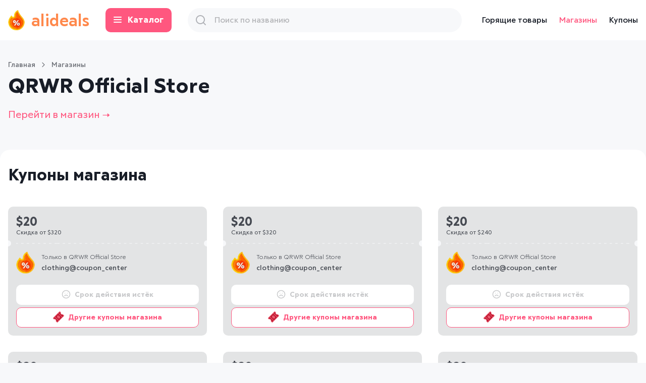

--- FILE ---
content_type: text/html; charset=utf-8
request_url: https://alideals.ru/stores/177763-qrwr-official-store.html
body_size: 15435
content:
<!DOCTYPE html><html lang="ru"><head><meta charSet="utf-8"/><meta http-equiv="x-ua-compatible" content="ie=edge"/><title>Скидки в магазине QRWR Official Store - Alideals</title><meta content="Выгодные покупки Alideals на Aliexpress" name="description"/><meta content="" name="keywords"/><meta name="viewport" content="width=device-width, initial-scale=1"/><meta content="telephone=no" name="format-detection"/><meta name="HandheldFriendly" content="true"/><link rel="apple-touch-icon" sizes="180x180" href="/favicons/apple-touch-icon.png"/><link rel="icon" type="image/png" sizes="32x32" href="/favicons/favicon-32x32.png"/><link rel="icon" type="image/png" sizes="16x16" href="/favicons/favicon-16x16.png"/><link rel="manifest" href="/favicons/site.webmanifest"/><link rel="mask-icon" href="/favicons/safari-pinned-tab.svg" color="#5bbad5"/><meta name="msapplication-TileColor" content="#da532c"/><meta name="theme-color" content="#ffffff"/><meta property="og:title" content="Скидки в магазине QRWR Official Store - Alideals"/><meta property="og:description" content="Выгодные покупки Alideals на Aliexpress"/><meta property="og:url" content="https://alideals.ru"/><meta property="og:site_name" content="Alideals"/><meta property="og:locale" content="ru_RU"/><meta property="og:type" content="website"/><meta name="next-head-count" content="21"/><script defer="" data-domain="alideals.ru" src="https://a.alideals.ru/js/script.js"></script><script type="text/javascript">var _acic={dataProvider:11};(function(){var e=document.createElement("script");e.type="text/javascript";e.async=true;e.src="https://www.acint.net/aci.js";var t=document.getElementsByTagName("script")[0];t.parentNode.insertBefore(e,t)})()</script><script type="text/javascript">
                (function(m,e,t,r,i,k,a){m[i]=m[i]||function(){(m[i].a=m[i].a||[]).push(arguments)};
                m[i].l=1*new Date();
                for (var j = 0; j < document.scripts.length; j++) {if (document.scripts[j].src === r) { return; }}
                k=e.createElement(t),a=e.getElementsByTagName(t)[0],k.async=1,k.src=r,a.parentNode.insertBefore(k,a)})
                (window, document, "script", "https://mc.yandex.ru/metrika/tag.js", "ym");

                ym(40715669, "init", {
                clickmap:true,
                trackLinks:true,
                accurateTrackBounce:true
              });</script><script async="" src="https://www.googletagmanager.com/gtag/js?id=G-B7EQS2B8W6"></script><script>window.dataLayer = window.dataLayer || [];
                function gtag(){dataLayer.push(arguments);}
                gtag('js', new Date());

                gtag('config', 'G-B7EQS2B8W6');</script><script async="" src="https://pagead2.googlesyndication.com/pagead/js/adsbygoogle.js?client=ca-pub-7042596761154264" crossorigin="anonymous"></script><link data-next-font="" rel="preconnect" href="/" crossorigin="anonymous"/><link rel="preload" href="/_next/static/css/a22e8a1f5ef5210c.css" as="style"/><link rel="stylesheet" href="/_next/static/css/a22e8a1f5ef5210c.css" data-n-g=""/><noscript data-n-css=""></noscript><script defer="" nomodule="" src="/_next/static/chunks/polyfills-c67a75d1b6f99dc8.js"></script><script src="/_next/static/chunks/webpack-9efb116dbf1654cc.js" defer=""></script><script src="/_next/static/chunks/framework-6e2df0a92766535b.js" defer=""></script><script src="/_next/static/chunks/main-c0c03590ad13a103.js" defer=""></script><script src="/_next/static/chunks/pages/_app-3006c7e5f6e8feb1.js" defer=""></script><script src="/_next/static/chunks/969-25c787b74a842be5.js" defer=""></script><script src="/_next/static/chunks/pages/stores/%5Bslug%5D-7b0d2bd594c3f8d7.js" defer=""></script><script src="/_next/static/S_g6LObaReggzEK0yn_6E/_buildManifest.js" defer=""></script><script src="/_next/static/S_g6LObaReggzEK0yn_6E/_ssgManifest.js" defer=""></script></head><body><div id="__next"><div class="wrapper"><header class="header-b"><div class="max-width"><div class="header-b__grid"><div class="header-b__logo"><a class="header-b__logo-links" href="/"><span class="header-b__logo-icon"><img alt="icon-firePercentMobile" loading="lazy" width="23" height="28" decoding="async" data-nimg="1" style="color:transparent" srcSet="/_next/image/?url=%2F_next%2Fstatic%2Fmedia%2Flogo_m.1b4ee915.png&amp;w=32&amp;q=75 1x, /_next/image/?url=%2F_next%2Fstatic%2Fmedia%2Flogo_m.1b4ee915.png&amp;w=48&amp;q=75 2x" src="/_next/image/?url=%2F_next%2Fstatic%2Fmedia%2Flogo_m.1b4ee915.png&amp;w=48&amp;q=75"/></span>alideals</a></div><div class="header-b__catalog"><button class="header-b__catalog-link"><i></i><i></i><i></i>Каталог</button></div><div class="header-b__search"><form class="header-b__search-form"><input type="text" placeholder="Поиск по названию" class="input-text input-text_search" value=""/><div class="header-b__search-icon"><img alt="icon-search" loading="lazy" width="20" height="20" decoding="async" data-nimg="1" style="color:transparent" src="/_next/static/media/search.d5d9f0ec.svg"/></div><div class="header-b__search-remove"><img alt="icon-close" loading="lazy" width="14" height="14" decoding="async" data-nimg="1" style="color:transparent" src="/_next/static/media/close.bffb7553.svg"/></div></form></div><div class="header-b__menu"><div class="header-b__item"><a class="black_link" href="/products/">Горящие товары</a></div><div class="header-b__item"><a class="black_link black_link_active" href="/stores/">Магазины</a></div><div class="header-b__item"><a class="black_link" href="/coupons/">Купоны</a></div></div><div class="header-b__actions"><button class="header-b__actions-item header-b__actions-item_search"><img alt="icon-search" loading="lazy" width="16" height="16" decoding="async" data-nimg="1" style="color:transparent" src="/_next/static/media/search.d5d9f0ec.svg"/></button><a href="#" class="header-b__actions-item header-b__actions-item_burger"><i></i><i></i><i></i></a></div></div></div><div class="drop-menu-b"><div class="max-width"><div class="tabs-b__list"><div class="tabs-b__item"><button class="tabs-b__links">Автомобили и мотоциклы</button></div><div class="tabs-b__item"><button class="tabs-b__links">Автомобили и мотоциклы</button></div><div class="tabs-b__item"><button class="tabs-b__links">Автомобильная интеллектуальная система</button></div><div class="tabs-b__item"><button class="tabs-b__links">Автомобильная электроника</button></div><div class="tabs-b__item"><button class="tabs-b__links">Автомобильные пылесосы</button></div><div class="tabs-b__item"><button class="tabs-b__links">Автомобильные электроприборы</button></div><div class="tabs-b__item"><button class="tabs-b__links">Автомобильный видеорегистратор</button></div><div class="tabs-b__item"><button class="tabs-b__links">Автомобильный мультимедийный плеер</button></div><div class="tabs-b__item"><button class="tabs-b__links">Аксессуары</button></div><div class="tabs-b__item"><button class="tabs-b__links">Аксессуары для мобильных телефонов</button></div><div class="tabs-b__item"><button class="tabs-b__links">Активные компоненты</button></div><div class="tabs-b__item"><button class="tabs-b__links">Аудио- и видеотехника</button></div><div class="tabs-b__item"><button class="tabs-b__links">Багаж и сумки</button></div><div class="tabs-b__item"><button class="tabs-b__links">Багаж и сумки</button></div><div class="tabs-b__item"><button class="tabs-b__links">Безопасность и защита</button></div><div class="tabs-b__item"><button class="tabs-b__links">Бижутерия</button></div><div class="tabs-b__item"><button class="tabs-b__links">Благоустройство дома</button></div><div class="tabs-b__item"><button class="tabs-b__links">Браслеты</button></div><div class="tabs-b__item"><button class="tabs-b__links">Бытовая техника</button></div><div class="tabs-b__item"><button class="tabs-b__links">Бытовая техника</button></div><div class="tabs-b__item"><button class="tabs-b__links">Вакуумные упаковщики</button></div><div class="tabs-b__item"><button class="tabs-b__links">Вакуумные упаковщики</button></div><div class="tabs-b__item"><button class="tabs-b__links">Внешние аккумуляторы</button></div><div class="tabs-b__item"><button class="tabs-b__links">Внешние накопители</button></div><div class="tabs-b__item"><button class="tabs-b__links">Демонстрационное оборудование</button></div><div class="tabs-b__item"><button class="tabs-b__links">Демонстрационные стенды</button></div><div class="tabs-b__item"><button class="tabs-b__links">Дом, сад и офис</button></div><div class="tabs-b__item"><button class="tabs-b__links">Домашняя аудио- и видеотехника</button></div><div class="tabs-b__item"><button class="tabs-b__links">Еда</button></div><div class="tabs-b__item"><button class="tabs-b__links">Женские сумки</button></div><div class="tabs-b__item"><button class="tabs-b__links">ЖК-мониторы</button></div><div class="tabs-b__item"><button class="tabs-b__links">Запчасти для автомобилей и аксессуары</button></div><div class="tabs-b__item"><button class="tabs-b__links">Здоровье и красота</button></div><div class="tabs-b__item"><button class="tabs-b__links">Здоровье и красота</button></div><div class="tabs-b__item"><button class="tabs-b__links">Игры и хобби</button></div><div class="tabs-b__item"><button class="tabs-b__links">Инструменты</button></div><div class="tabs-b__item"><button class="tabs-b__links">Интегральные схемы</button></div><div class="tabs-b__item"><button class="tabs-b__links">Камеры с изменяемым углом обзора</button></div><div class="tabs-b__item"><button class="tabs-b__links">Клавиатуры</button></div><div class="tabs-b__item"><button class="tabs-b__links">Кольца</button></div><div class="tabs-b__item"><button class="tabs-b__links">Комплектующие и аксессуары для компьютеров</button></div><div class="tabs-b__item"><button class="tabs-b__links">Компьютерная периферия</button></div><div class="tabs-b__item"><button class="tabs-b__links">Компьютерные комплектующие</button></div><div class="tabs-b__item"><button class="tabs-b__links">Компьютеры</button></div><div class="tabs-b__item"><button class="tabs-b__links">Компьютеры и офис</button></div><div class="tabs-b__item"><button class="tabs-b__links">Кофейная посуда</button></div><div class="tabs-b__item"><button class="tabs-b__links">Красота и здоровье</button></div><div class="tabs-b__item"><button class="tabs-b__links">Кухня, столовая и бар</button></div><div class="tabs-b__item"><button class="tabs-b__links">Мамам и детям</button></div><div class="tabs-b__item"><button class="tabs-b__links">Массаж и расслабление</button></div><div class="tabs-b__item"><button class="tabs-b__links">Массаж отдельных зон</button></div><div class="tabs-b__item"><button class="tabs-b__links">Массажеры для головы</button></div><div class="tabs-b__item"><button class="tabs-b__links">Мобильные телефоны</button></div><div class="tabs-b__item"><button class="tabs-b__links">Мобильные телефоны</button></div><div class="tabs-b__item"><button class="tabs-b__links">Модули памяти</button></div><div class="tabs-b__item"><button class="tabs-b__links">Мониторы и аксессуары</button></div><div class="tabs-b__item"><button class="tabs-b__links">Мыши и клавиатуры</button></div><div class="tabs-b__item"><button class="tabs-b__links">Настенные часы</button></div><div class="tabs-b__item"><button class="tabs-b__links">Наушники</button></div><div class="tabs-b__item"><button class="tabs-b__links">Наушники</button></div><div class="tabs-b__item"><button class="tabs-b__links">Обувь</button></div><div class="tabs-b__item"><button class="tabs-b__links">Обустройство дома и инструменты</button></div><div class="tabs-b__item"><button class="tabs-b__links">Одежда и аксессуары</button></div><div class="tabs-b__item"><button class="tabs-b__links">Освещение</button></div><div class="tabs-b__item"><button class="tabs-b__links">Офисные принадлежности</button></div><div class="tabs-b__item"><button class="tabs-b__links">Планшеты</button></div><div class="tabs-b__item"><button class="tabs-b__links">Планшеты</button></div><div class="tabs-b__item"><button class="tabs-b__links">Портативная аудио- и видеотехника</button></div><div class="tabs-b__item"><button class="tabs-b__links">Портативные умные устройства</button></div><div class="tabs-b__item"><button class="tabs-b__links">Приборы для измерения и анализа</button></div><div class="tabs-b__item"><button class="tabs-b__links">Приставки для цифрового телевидения</button></div><div class="tabs-b__item"><button class="tabs-b__links">Промышленные металлодетекторы</button></div><div class="tabs-b__item"><button class="tabs-b__links">Процессоры</button></div><div class="tabs-b__item"><button class="tabs-b__links">Ручные кофемолки</button></div><div class="tabs-b__item"><button class="tabs-b__links">Спорт</button></div><div class="tabs-b__item"><button class="tabs-b__links">Сумки с ручками</button></div><div class="tabs-b__item"><button class="tabs-b__links">ТВ-приставки</button></div><div class="tabs-b__item"><button class="tabs-b__links">Твердотельные накопители (SSD)</button></div><div class="tabs-b__item"><button class="tabs-b__links">Телеприставки</button></div><div class="tabs-b__item"><button class="tabs-b__links">Телефония и коммуникация</button></div><div class="tabs-b__item"><button class="tabs-b__links">Телефония и коммуникация</button></div><div class="tabs-b__item"><button class="tabs-b__links">Техника для кухни</button></div><div class="tabs-b__item"><button class="tabs-b__links">Украшения</button></div><div class="tabs-b__item"><button class="tabs-b__links">Украшения для дома</button></div><div class="tabs-b__item"><button class="tabs-b__links">Украшения и аксессуары</button></div><div class="tabs-b__item"><button class="tabs-b__links">Умные часы</button></div><div class="tabs-b__item"><button class="tabs-b__links">Фурнитура</button></div><div class="tabs-b__item"><button class="tabs-b__links">Часы</button></div><div class="tabs-b__item"><button class="tabs-b__links">Часы</button></div><div class="tabs-b__item"><button class="tabs-b__links">Электроника</button></div><div class="tabs-b__item"><button class="tabs-b__links">Электронные измерительные приборы</button></div><div class="tabs-b__item"><button class="tabs-b__links">Электронные компоненты</button></div><div class="tabs-b__item"><button class="tabs-b__links">Электронные компоненты и принадлежности</button></div><button class="button button_light">Показать все</button></div></div></div></header><div class="menu-mobile-b"><div class="menu-mobile-b__list"><div class="menu-mobile-b__item"><button class="menu-mobile-b__links"><img alt="icon-catalog" loading="lazy" width="21" height="15" decoding="async" data-nimg="1" style="color:transparent" src="/_next/static/media/catalog.e67bd832.svg"/>Каталог</button></div><div class="menu-mobile-b__item"><a class="menu-mobile-b__links" href="/coupons/"><img alt="icon-percent" loading="lazy" width="19" height="19" decoding="async" data-nimg="1" style="color:transparent" src="/_next/static/media/coupons.32dce60f.svg"/>Купоны</a></div><div class="menu-mobile-b__item"><a class="menu-mobile-b__links" href="/stores/"><img alt="icon-shops" loading="lazy" width="23" height="21" decoding="async" data-nimg="1" style="color:transparent" src="/_next/static/media/shops.30702a21.svg"/>Магазины</a></div></div><div class="menu-mobile-b__category"><button class="menu-mobile-b__back"><svg class="icon__arrow-left" width="8px" height="12px"><use xlink:href="#arrow-left"></use></svg>Каталог</button><div class="tabs-b__list"><div class="tabs-b__item"><button class="tabs-b__links">Automobiles &amp; Motorcycles</button></div><div class="tabs-b__item"><button class="tabs-b__links">Automobiles motorcycles</button></div><div class="tabs-b__item"><button class="tabs-b__links">Car intelligent system</button></div><div class="tabs-b__item"><button class="tabs-b__links">Car electronics</button></div><div class="tabs-b__item"><button class="tabs-b__links">vacuum-cleaner</button></div><div class="tabs-b__item"><button class="tabs-b__links">car-electrical-appliances</button></div><div class="tabs-b__item"><button class="tabs-b__links">car-dvr</button></div><div class="tabs-b__item"><button class="tabs-b__links">Car multimedia player</button></div><div class="tabs-b__item"><button class="tabs-b__links">accessories</button></div><div class="tabs-b__item"><button class="tabs-b__links">mobile-phone-accessories</button></div><div class="tabs-b__item"><button class="tabs-b__links">Active components</button></div><div class="tabs-b__item"><button class="tabs-b__links">audio-video</button></div><div class="tabs-b__item"><button class="tabs-b__links">luggage-bags</button></div><div class="tabs-b__item"><button class="tabs-b__links">Luggage &amp; Bags</button></div><div class="tabs-b__item"><button class="tabs-b__links">Security &amp; Protection</button></div><div class="tabs-b__item"><button class="tabs-b__links">fashion-jewelry</button></div><div class="tabs-b__item"><button class="tabs-b__links">Home Improvement</button></div><div class="tabs-b__item"><button class="tabs-b__links">wristbands</button></div><div class="tabs-b__item"><button class="tabs-b__links">Consumer Electronics</button></div><div class="tabs-b__item"><button class="tabs-b__links">Home Appliances</button></div><div class="tabs-b__item"><button class="tabs-b__links">Vacuum food sealers</button></div><div class="tabs-b__item"><button class="tabs-b__links">Vacuum sealers accesssories</button></div><div class="tabs-b__item"><button class="tabs-b__links">power-bank</button></div><div class="tabs-b__item"><button class="tabs-b__links">Storage device</button></div><div class="tabs-b__item"><button class="tabs-b__links">Demo board programmable robot</button></div><div class="tabs-b__item"><button class="tabs-b__links">Demo board</button></div><div class="tabs-b__item"><button class="tabs-b__links">home-garden-office</button></div><div class="tabs-b__item"><button class="tabs-b__links">home-audio-video</button></div><div class="tabs-b__item"><button class="tabs-b__links">Food</button></div><div class="tabs-b__item"><button class="tabs-b__links">women-handbags</button></div><div class="tabs-b__item"><button class="tabs-b__links">lcd-monitors</button></div><div class="tabs-b__item"><button class="tabs-b__links">Automobiles parts and accessories</button></div><div class="tabs-b__item"><button class="tabs-b__links">Beauty &amp; Health</button></div><div class="tabs-b__item"><button class="tabs-b__links">Health &amp; Beauty</button></div><div class="tabs-b__item"><button class="tabs-b__links">Toys &amp; Hobbies</button></div><div class="tabs-b__item"><button class="tabs-b__links">tools</button></div><div class="tabs-b__item"><button class="tabs-b__links">Integrated circuits</button></div><div class="tabs-b__item"><button class="tabs-b__links">car-multi-angle-camera</button></div><div class="tabs-b__item"><button class="tabs-b__links">Keyboards</button></div><div class="tabs-b__item"><button class="tabs-b__links">fashion-jewelry-rings</button></div><div class="tabs-b__item"><button class="tabs-b__links">Computers parts and accessories</button></div><div class="tabs-b__item"><button class="tabs-b__links">Computer peripherals</button></div><div class="tabs-b__item"><button class="tabs-b__links">Computer components</button></div><div class="tabs-b__item"><button class="tabs-b__links">Computers</button></div><div class="tabs-b__item"><button class="tabs-b__links">Computer &amp; Office</button></div><div class="tabs-b__item"><button class="tabs-b__links">coffeeware</button></div><div class="tabs-b__item"><button class="tabs-b__links">beauty-health</button></div><div class="tabs-b__item"><button class="tabs-b__links">kitchen-dining-bar</button></div><div class="tabs-b__item"><button class="tabs-b__links">Mother &amp; Kids</button></div><div class="tabs-b__item"><button class="tabs-b__links">massage-relaxation</button></div><div class="tabs-b__item"><button class="tabs-b__links">massage-of-different-zones</button></div><div class="tabs-b__item"><button class="tabs-b__links">head-massage-instrument</button></div><div class="tabs-b__item"><button class="tabs-b__links">mobile-phones</button></div><div class="tabs-b__item"><button class="tabs-b__links">mobile-phones-accessories</button></div><div class="tabs-b__item"><button class="tabs-b__links">RAMs</button></div><div class="tabs-b__item"><button class="tabs-b__links">monitors-accessories</button></div><div class="tabs-b__item"><button class="tabs-b__links">Mice and keyboards</button></div><div class="tabs-b__item"><button class="tabs-b__links">wall-clocks</button></div><div class="tabs-b__item"><button class="tabs-b__links">earphones-headphones</button></div><div class="tabs-b__item"><button class="tabs-b__links">earphones</button></div><div class="tabs-b__item"><button class="tabs-b__links">Shoes</button></div><div class="tabs-b__item"><button class="tabs-b__links">home-improvement-tools</button></div><div class="tabs-b__item"><button class="tabs-b__links">Apparel &amp; Accessories</button></div><div class="tabs-b__item"><button class="tabs-b__links">Lights &amp; Lighting</button></div><div class="tabs-b__item"><button class="tabs-b__links">Office &amp; School Supplies</button></div><div class="tabs-b__item"><button class="tabs-b__links">tablets</button></div><div class="tabs-b__item"><button class="tabs-b__links">tablets-accessories</button></div><div class="tabs-b__item"><button class="tabs-b__links">portable-audio-video</button></div><div class="tabs-b__item"><button class="tabs-b__links">wearable-smart-devices</button></div><div class="tabs-b__item"><button class="tabs-b__links">measurement-analysis-instruments</button></div><div class="tabs-b__item"><button class="tabs-b__links">tv-receivers</button></div><div class="tabs-b__item"><button class="tabs-b__links">industrial-metal-detectors</button></div><div class="tabs-b__item"><button class="tabs-b__links">CPUs</button></div><div class="tabs-b__item"><button class="tabs-b__links">manual-coffee-grinders</button></div><div class="tabs-b__item"><button class="tabs-b__links">Sports &amp; Entertainment</button></div><div class="tabs-b__item"><button class="tabs-b__links">women-top-handle-bags</button></div><div class="tabs-b__item"><button class="tabs-b__links">tv-stick</button></div><div class="tabs-b__item"><button class="tabs-b__links">Solid state drives</button></div><div class="tabs-b__item"><button class="tabs-b__links">set-top-box</button></div><div class="tabs-b__item"><button class="tabs-b__links">Cellphones &amp; Telecommunications</button></div><div class="tabs-b__item"><button class="tabs-b__links">Phones &amp; Telecommunications</button></div><div class="tabs-b__item"><button class="tabs-b__links">Kitchen appliances</button></div><div class="tabs-b__item"><button class="tabs-b__links">Jewelry &amp; Accessories</button></div><div class="tabs-b__item"><button class="tabs-b__links">home-decor</button></div><div class="tabs-b__item"><button class="tabs-b__links">jewelry-accessories</button></div><div class="tabs-b__item"><button class="tabs-b__links">smart-watches</button></div><div class="tabs-b__item"><button class="tabs-b__links">Furniture</button></div><div class="tabs-b__item"><button class="tabs-b__links">clocks</button></div><div class="tabs-b__item"><button class="tabs-b__links">Watches</button></div><div class="tabs-b__item"><button class="tabs-b__links">Electronics</button></div><div class="tabs-b__item"><button class="tabs-b__links">electronic-measuring-instruments</button></div><div class="tabs-b__item"><button class="tabs-b__links">Electronic Components &amp; Supplies</button></div><div class="tabs-b__item"><button class="tabs-b__links">Electronic components and supplies</button></div><button class="button button_light">Показать все</button></div></div></div><div class="shadow-b"></div><section class="content"><div class="max-width"><div class="sub-b"><div class="sub-b__item"><a href="/">Главная</a></div><div class="sub-b__item"><a href="/stores/">Магазины</a></div></div><h1 class="title title_h1 title_inner">QRWR Official Store</h1><p><a href="/stores/177763-qrwr-official-store/go/" class="button_medium" target="_blank">Перейти в магазин →</a></p><div class="shop-item-b"><div class="shop-item-b__info"></div></div></div><div class="section-white-b"><div class="max-width"><h2 class="title title_h2">Купоны магазина</h2><div class="coupons-list-b coupons-list-b_w4"><div class="coupons-list-b__item coupons-list-b__item_gray"><div class="coupons-list-b__block"><a href="/coupons/clothing-coupon-center/37978711-qrwr-official-store/go/"><div class="coupons-list-b__head"><div class="coupons-list-b__column"><div class="coupons-list-b__price">$<!-- -->20</div><div class="coupons-list-b__note">Скидка от <!-- -->$<!-- -->320</div></div></div></a><a href="/coupons/clothing-coupon-center/37978711-qrwr-official-store/go/"><div class="coupons-list-b__card"><img alt="icon-firePercent" loading="lazy" width="37" height="43" decoding="async" data-nimg="1" style="color:transparent" srcSet="/_next/image/?url=%2F_next%2Fstatic%2Fmedia%2Flogo_d.665236e5.png&amp;w=48&amp;q=75 1x, /_next/image/?url=%2F_next%2Fstatic%2Fmedia%2Flogo_d.665236e5.png&amp;w=96&amp;q=75 2x" src="/_next/image/?url=%2F_next%2Fstatic%2Fmedia%2Flogo_d.665236e5.png&amp;w=96&amp;q=75"/>Только в <!-- -->QRWR Official Store<!-- --> <strong>clothing@coupon_center</strong></div></a><div class="coupons-list-b__button"><button class="coupons-list-b__button-link coupons-list-b__button-link_disable"><img alt="icon-sadSmile" loading="lazy" width="18" height="18" decoding="async" data-nimg="1" style="color:transparent" src="/_next/static/media/timeout.b87b1931.svg"/>Срок действия истёк</button><div class="coupons-list-b__item_pink" style="margin-top:5px"><a class="coupons-list-b__button-link" href="/coupons/clothing-coupon-center/37978711-qrwr-official-store/go/"><img alt="icon-coupon" loading="lazy" width="22" height="22" decoding="async" data-nimg="1" style="color:transparent" src="/_next/static/media/coupon.e121a1c4.svg"/>Другие купоны магазина</a></div></div></div></div><div class="coupons-list-b__item coupons-list-b__item_gray"><div class="coupons-list-b__block"><a href="/coupons/clothing-coupon-center/38465060-qrwr-official-store/go/"><div class="coupons-list-b__head"><div class="coupons-list-b__column"><div class="coupons-list-b__price">$<!-- -->20</div><div class="coupons-list-b__note">Скидка от <!-- -->$<!-- -->320</div></div></div></a><a href="/coupons/clothing-coupon-center/38465060-qrwr-official-store/go/"><div class="coupons-list-b__card"><img alt="icon-firePercent" loading="lazy" width="37" height="43" decoding="async" data-nimg="1" style="color:transparent" srcSet="/_next/image/?url=%2F_next%2Fstatic%2Fmedia%2Flogo_d.665236e5.png&amp;w=48&amp;q=75 1x, /_next/image/?url=%2F_next%2Fstatic%2Fmedia%2Flogo_d.665236e5.png&amp;w=96&amp;q=75 2x" src="/_next/image/?url=%2F_next%2Fstatic%2Fmedia%2Flogo_d.665236e5.png&amp;w=96&amp;q=75"/>Только в <!-- -->QRWR Official Store<!-- --> <strong>clothing@coupon_center</strong></div></a><div class="coupons-list-b__button"><button class="coupons-list-b__button-link coupons-list-b__button-link_disable"><img alt="icon-sadSmile" loading="lazy" width="18" height="18" decoding="async" data-nimg="1" style="color:transparent" src="/_next/static/media/timeout.b87b1931.svg"/>Срок действия истёк</button><div class="coupons-list-b__item_pink" style="margin-top:5px"><a class="coupons-list-b__button-link" href="/coupons/clothing-coupon-center/38465060-qrwr-official-store/go/"><img alt="icon-coupon" loading="lazy" width="22" height="22" decoding="async" data-nimg="1" style="color:transparent" src="/_next/static/media/coupon.e121a1c4.svg"/>Другие купоны магазина</a></div></div></div></div><div class="coupons-list-b__item coupons-list-b__item_gray"><div class="coupons-list-b__block"><a href="/coupons/clothing-coupon-center/39354451-qrwr-official-store/go/"><div class="coupons-list-b__head"><div class="coupons-list-b__column"><div class="coupons-list-b__price">$<!-- -->20</div><div class="coupons-list-b__note">Скидка от <!-- -->$<!-- -->240</div></div></div></a><a href="/coupons/clothing-coupon-center/39354451-qrwr-official-store/go/"><div class="coupons-list-b__card"><img alt="icon-firePercent" loading="lazy" width="37" height="43" decoding="async" data-nimg="1" style="color:transparent" srcSet="/_next/image/?url=%2F_next%2Fstatic%2Fmedia%2Flogo_d.665236e5.png&amp;w=48&amp;q=75 1x, /_next/image/?url=%2F_next%2Fstatic%2Fmedia%2Flogo_d.665236e5.png&amp;w=96&amp;q=75 2x" src="/_next/image/?url=%2F_next%2Fstatic%2Fmedia%2Flogo_d.665236e5.png&amp;w=96&amp;q=75"/>Только в <!-- -->QRWR Official Store<!-- --> <strong>clothing@coupon_center</strong></div></a><div class="coupons-list-b__button"><button class="coupons-list-b__button-link coupons-list-b__button-link_disable"><img alt="icon-sadSmile" loading="lazy" width="18" height="18" decoding="async" data-nimg="1" style="color:transparent" src="/_next/static/media/timeout.b87b1931.svg"/>Срок действия истёк</button><div class="coupons-list-b__item_pink" style="margin-top:5px"><a class="coupons-list-b__button-link" href="/coupons/clothing-coupon-center/39354451-qrwr-official-store/go/"><img alt="icon-coupon" loading="lazy" width="22" height="22" decoding="async" data-nimg="1" style="color:transparent" src="/_next/static/media/coupon.e121a1c4.svg"/>Другие купоны магазина</a></div></div></div></div><div class="coupons-list-b__item coupons-list-b__item_gray"><div class="coupons-list-b__block"><a href="/coupons/clothing-coupon-center/40203660-qrwr-official-store/go/"><div class="coupons-list-b__head"><div class="coupons-list-b__column"><div class="coupons-list-b__price">$<!-- -->20</div><div class="coupons-list-b__note">Скидка от <!-- -->$<!-- -->240</div></div></div></a><a href="/coupons/clothing-coupon-center/40203660-qrwr-official-store/go/"><div class="coupons-list-b__card"><img alt="icon-firePercent" loading="lazy" width="37" height="43" decoding="async" data-nimg="1" style="color:transparent" srcSet="/_next/image/?url=%2F_next%2Fstatic%2Fmedia%2Flogo_d.665236e5.png&amp;w=48&amp;q=75 1x, /_next/image/?url=%2F_next%2Fstatic%2Fmedia%2Flogo_d.665236e5.png&amp;w=96&amp;q=75 2x" src="/_next/image/?url=%2F_next%2Fstatic%2Fmedia%2Flogo_d.665236e5.png&amp;w=96&amp;q=75"/>Только в <!-- -->QRWR Official Store<!-- --> <strong>clothing@coupon_center</strong></div></a><div class="coupons-list-b__button"><button class="coupons-list-b__button-link coupons-list-b__button-link_disable"><img alt="icon-sadSmile" loading="lazy" width="18" height="18" decoding="async" data-nimg="1" style="color:transparent" src="/_next/static/media/timeout.b87b1931.svg"/>Срок действия истёк</button><div class="coupons-list-b__item_pink" style="margin-top:5px"><a class="coupons-list-b__button-link" href="/coupons/clothing-coupon-center/40203660-qrwr-official-store/go/"><img alt="icon-coupon" loading="lazy" width="22" height="22" decoding="async" data-nimg="1" style="color:transparent" src="/_next/static/media/coupon.e121a1c4.svg"/>Другие купоны магазина</a></div></div></div></div><div class="coupons-list-b__item coupons-list-b__item_gray"><div class="coupons-list-b__block"><a href="/coupons/clothing-coupon-center/40787137-qrwr-official-store/go/"><div class="coupons-list-b__head"><div class="coupons-list-b__column"><div class="coupons-list-b__price">$<!-- -->20</div><div class="coupons-list-b__note">Скидка от <!-- -->$<!-- -->240</div></div></div></a><a href="/coupons/clothing-coupon-center/40787137-qrwr-official-store/go/"><div class="coupons-list-b__card"><img alt="icon-firePercent" loading="lazy" width="37" height="43" decoding="async" data-nimg="1" style="color:transparent" srcSet="/_next/image/?url=%2F_next%2Fstatic%2Fmedia%2Flogo_d.665236e5.png&amp;w=48&amp;q=75 1x, /_next/image/?url=%2F_next%2Fstatic%2Fmedia%2Flogo_d.665236e5.png&amp;w=96&amp;q=75 2x" src="/_next/image/?url=%2F_next%2Fstatic%2Fmedia%2Flogo_d.665236e5.png&amp;w=96&amp;q=75"/>Только в <!-- -->QRWR Official Store<!-- --> <strong>clothing@coupon_center</strong></div></a><div class="coupons-list-b__button"><button class="coupons-list-b__button-link coupons-list-b__button-link_disable"><img alt="icon-sadSmile" loading="lazy" width="18" height="18" decoding="async" data-nimg="1" style="color:transparent" src="/_next/static/media/timeout.b87b1931.svg"/>Срок действия истёк</button><div class="coupons-list-b__item_pink" style="margin-top:5px"><a class="coupons-list-b__button-link" href="/coupons/clothing-coupon-center/40787137-qrwr-official-store/go/"><img alt="icon-coupon" loading="lazy" width="22" height="22" decoding="async" data-nimg="1" style="color:transparent" src="/_next/static/media/coupon.e121a1c4.svg"/>Другие купоны магазина</a></div></div></div></div><div class="coupons-list-b__item coupons-list-b__item_gray"><div class="coupons-list-b__block"><a href="/coupons/clothing-coupon-center/41374470-qrwr-official-store/go/"><div class="coupons-list-b__head"><div class="coupons-list-b__column"><div class="coupons-list-b__price">$<!-- -->20</div><div class="coupons-list-b__note">Скидка от <!-- -->$<!-- -->240</div></div></div></a><a href="/coupons/clothing-coupon-center/41374470-qrwr-official-store/go/"><div class="coupons-list-b__card"><img alt="icon-firePercent" loading="lazy" width="37" height="43" decoding="async" data-nimg="1" style="color:transparent" srcSet="/_next/image/?url=%2F_next%2Fstatic%2Fmedia%2Flogo_d.665236e5.png&amp;w=48&amp;q=75 1x, /_next/image/?url=%2F_next%2Fstatic%2Fmedia%2Flogo_d.665236e5.png&amp;w=96&amp;q=75 2x" src="/_next/image/?url=%2F_next%2Fstatic%2Fmedia%2Flogo_d.665236e5.png&amp;w=96&amp;q=75"/>Только в <!-- -->QRWR Official Store<!-- --> <strong>clothing@coupon_center</strong></div></a><div class="coupons-list-b__button"><button class="coupons-list-b__button-link coupons-list-b__button-link_disable"><img alt="icon-sadSmile" loading="lazy" width="18" height="18" decoding="async" data-nimg="1" style="color:transparent" src="/_next/static/media/timeout.b87b1931.svg"/>Срок действия истёк</button><div class="coupons-list-b__item_pink" style="margin-top:5px"><a class="coupons-list-b__button-link" href="/coupons/clothing-coupon-center/41374470-qrwr-official-store/go/"><img alt="icon-coupon" loading="lazy" width="22" height="22" decoding="async" data-nimg="1" style="color:transparent" src="/_next/static/media/coupon.e121a1c4.svg"/>Другие купоны магазина</a></div></div></div></div><div class="coupons-list-b__item coupons-list-b__item_gray"><div class="coupons-list-b__block"><a href="/coupons/clothing-coupon-center/42058267-qrwr-official-store/go/"><div class="coupons-list-b__head"><div class="coupons-list-b__column"><div class="coupons-list-b__price">$<!-- -->20</div><div class="coupons-list-b__note">Скидка от <!-- -->$<!-- -->240</div></div></div></a><a href="/coupons/clothing-coupon-center/42058267-qrwr-official-store/go/"><div class="coupons-list-b__card"><img alt="icon-firePercent" loading="lazy" width="37" height="43" decoding="async" data-nimg="1" style="color:transparent" srcSet="/_next/image/?url=%2F_next%2Fstatic%2Fmedia%2Flogo_d.665236e5.png&amp;w=48&amp;q=75 1x, /_next/image/?url=%2F_next%2Fstatic%2Fmedia%2Flogo_d.665236e5.png&amp;w=96&amp;q=75 2x" src="/_next/image/?url=%2F_next%2Fstatic%2Fmedia%2Flogo_d.665236e5.png&amp;w=96&amp;q=75"/>Только в <!-- -->QRWR Official Store<!-- --> <strong>clothing@coupon_center</strong></div></a><div class="coupons-list-b__button"><button class="coupons-list-b__button-link coupons-list-b__button-link_disable"><img alt="icon-sadSmile" loading="lazy" width="18" height="18" decoding="async" data-nimg="1" style="color:transparent" src="/_next/static/media/timeout.b87b1931.svg"/>Срок действия истёк</button><div class="coupons-list-b__item_pink" style="margin-top:5px"><a class="coupons-list-b__button-link" href="/coupons/clothing-coupon-center/42058267-qrwr-official-store/go/"><img alt="icon-coupon" loading="lazy" width="22" height="22" decoding="async" data-nimg="1" style="color:transparent" src="/_next/static/media/coupon.e121a1c4.svg"/>Другие купоны магазина</a></div></div></div></div><div class="coupons-list-b__item coupons-list-b__item_gray"><div class="coupons-list-b__block"><a href="/coupons/clothing-coupon-center/42823058-qrwr-official-store/go/"><div class="coupons-list-b__head"><div class="coupons-list-b__column"><div class="coupons-list-b__price">$<!-- -->20</div><div class="coupons-list-b__note">Скидка от <!-- -->$<!-- -->240</div></div></div></a><a href="/coupons/clothing-coupon-center/42823058-qrwr-official-store/go/"><div class="coupons-list-b__card"><img alt="icon-firePercent" loading="lazy" width="37" height="43" decoding="async" data-nimg="1" style="color:transparent" srcSet="/_next/image/?url=%2F_next%2Fstatic%2Fmedia%2Flogo_d.665236e5.png&amp;w=48&amp;q=75 1x, /_next/image/?url=%2F_next%2Fstatic%2Fmedia%2Flogo_d.665236e5.png&amp;w=96&amp;q=75 2x" src="/_next/image/?url=%2F_next%2Fstatic%2Fmedia%2Flogo_d.665236e5.png&amp;w=96&amp;q=75"/>Только в <!-- -->QRWR Official Store<!-- --> <strong>clothing@coupon_center</strong></div></a><div class="coupons-list-b__button"><button class="coupons-list-b__button-link coupons-list-b__button-link_disable"><img alt="icon-sadSmile" loading="lazy" width="18" height="18" decoding="async" data-nimg="1" style="color:transparent" src="/_next/static/media/timeout.b87b1931.svg"/>Срок действия истёк</button><div class="coupons-list-b__item_pink" style="margin-top:5px"><a class="coupons-list-b__button-link" href="/coupons/clothing-coupon-center/42823058-qrwr-official-store/go/"><img alt="icon-coupon" loading="lazy" width="22" height="22" decoding="async" data-nimg="1" style="color:transparent" src="/_next/static/media/coupon.e121a1c4.svg"/>Другие купоны магазина</a></div></div></div></div><div class="coupons-list-b__item coupons-list-b__item_gray"><div class="coupons-list-b__block"><a href="/coupons/clothing-coupon-center/43471819-qrwr-official-store/go/"><div class="coupons-list-b__head"><div class="coupons-list-b__column"><div class="coupons-list-b__price">$<!-- -->20</div><div class="coupons-list-b__note">Скидка от <!-- -->$<!-- -->240</div></div></div></a><a href="/coupons/clothing-coupon-center/43471819-qrwr-official-store/go/"><div class="coupons-list-b__card"><img alt="icon-firePercent" loading="lazy" width="37" height="43" decoding="async" data-nimg="1" style="color:transparent" srcSet="/_next/image/?url=%2F_next%2Fstatic%2Fmedia%2Flogo_d.665236e5.png&amp;w=48&amp;q=75 1x, /_next/image/?url=%2F_next%2Fstatic%2Fmedia%2Flogo_d.665236e5.png&amp;w=96&amp;q=75 2x" src="/_next/image/?url=%2F_next%2Fstatic%2Fmedia%2Flogo_d.665236e5.png&amp;w=96&amp;q=75"/>Только в <!-- -->QRWR Official Store<!-- --> <strong>clothing@coupon_center</strong></div></a><div class="coupons-list-b__button"><button class="coupons-list-b__button-link coupons-list-b__button-link_disable"><img alt="icon-sadSmile" loading="lazy" width="18" height="18" decoding="async" data-nimg="1" style="color:transparent" src="/_next/static/media/timeout.b87b1931.svg"/>Срок действия истёк</button><div class="coupons-list-b__item_pink" style="margin-top:5px"><a class="coupons-list-b__button-link" href="/coupons/clothing-coupon-center/43471819-qrwr-official-store/go/"><img alt="icon-coupon" loading="lazy" width="22" height="22" decoding="async" data-nimg="1" style="color:transparent" src="/_next/static/media/coupon.e121a1c4.svg"/>Другие купоны магазина</a></div></div></div></div><div class="coupons-list-b__item coupons-list-b__item_gray"><div class="coupons-list-b__block"><a href="/coupons/clothing-coupon-center/44002710-qrwr-official-store/go/"><div class="coupons-list-b__head"><div class="coupons-list-b__column"><div class="coupons-list-b__price">$<!-- -->20</div><div class="coupons-list-b__note">Скидка от <!-- -->$<!-- -->240</div></div></div></a><a href="/coupons/clothing-coupon-center/44002710-qrwr-official-store/go/"><div class="coupons-list-b__card"><img alt="icon-firePercent" loading="lazy" width="37" height="43" decoding="async" data-nimg="1" style="color:transparent" srcSet="/_next/image/?url=%2F_next%2Fstatic%2Fmedia%2Flogo_d.665236e5.png&amp;w=48&amp;q=75 1x, /_next/image/?url=%2F_next%2Fstatic%2Fmedia%2Flogo_d.665236e5.png&amp;w=96&amp;q=75 2x" src="/_next/image/?url=%2F_next%2Fstatic%2Fmedia%2Flogo_d.665236e5.png&amp;w=96&amp;q=75"/>Только в <!-- -->QRWR Official Store<!-- --> <strong>clothing@coupon_center</strong></div></a><div class="coupons-list-b__button"><button class="coupons-list-b__button-link coupons-list-b__button-link_disable"><img alt="icon-sadSmile" loading="lazy" width="18" height="18" decoding="async" data-nimg="1" style="color:transparent" src="/_next/static/media/timeout.b87b1931.svg"/>Срок действия истёк</button><div class="coupons-list-b__item_pink" style="margin-top:5px"><a class="coupons-list-b__button-link" href="/coupons/clothing-coupon-center/44002710-qrwr-official-store/go/"><img alt="icon-coupon" loading="lazy" width="22" height="22" decoding="async" data-nimg="1" style="color:transparent" src="/_next/static/media/coupon.e121a1c4.svg"/>Другие купоны магазина</a></div></div></div></div><div class="coupons-list-b__item coupons-list-b__item_gray"><div class="coupons-list-b__block"><a href="/coupons/clothing-coupon-center/44640088-qrwr-official-store/go/"><div class="coupons-list-b__head"><div class="coupons-list-b__column"><div class="coupons-list-b__price">$<!-- -->20</div><div class="coupons-list-b__note">Скидка от <!-- -->$<!-- -->240</div></div></div></a><a href="/coupons/clothing-coupon-center/44640088-qrwr-official-store/go/"><div class="coupons-list-b__card"><img alt="icon-firePercent" loading="lazy" width="37" height="43" decoding="async" data-nimg="1" style="color:transparent" srcSet="/_next/image/?url=%2F_next%2Fstatic%2Fmedia%2Flogo_d.665236e5.png&amp;w=48&amp;q=75 1x, /_next/image/?url=%2F_next%2Fstatic%2Fmedia%2Flogo_d.665236e5.png&amp;w=96&amp;q=75 2x" src="/_next/image/?url=%2F_next%2Fstatic%2Fmedia%2Flogo_d.665236e5.png&amp;w=96&amp;q=75"/>Только в <!-- -->QRWR Official Store<!-- --> <strong>clothing@coupon_center</strong></div></a><div class="coupons-list-b__button"><button class="coupons-list-b__button-link coupons-list-b__button-link_disable"><img alt="icon-sadSmile" loading="lazy" width="18" height="18" decoding="async" data-nimg="1" style="color:transparent" src="/_next/static/media/timeout.b87b1931.svg"/>Срок действия истёк</button><div class="coupons-list-b__item_pink" style="margin-top:5px"><a class="coupons-list-b__button-link" href="/coupons/clothing-coupon-center/44640088-qrwr-official-store/go/"><img alt="icon-coupon" loading="lazy" width="22" height="22" decoding="async" data-nimg="1" style="color:transparent" src="/_next/static/media/coupon.e121a1c4.svg"/>Другие купоны магазина</a></div></div></div></div><div class="coupons-list-b__item coupons-list-b__item_gray"><div class="coupons-list-b__block"><a href="/coupons/clothing-coupon-center/45283211-qrwr-official-store/go/"><div class="coupons-list-b__head"><div class="coupons-list-b__column"><div class="coupons-list-b__price">$<!-- -->20</div><div class="coupons-list-b__note">Скидка от <!-- -->$<!-- -->240</div></div></div></a><a href="/coupons/clothing-coupon-center/45283211-qrwr-official-store/go/"><div class="coupons-list-b__card"><img alt="icon-firePercent" loading="lazy" width="37" height="43" decoding="async" data-nimg="1" style="color:transparent" srcSet="/_next/image/?url=%2F_next%2Fstatic%2Fmedia%2Flogo_d.665236e5.png&amp;w=48&amp;q=75 1x, /_next/image/?url=%2F_next%2Fstatic%2Fmedia%2Flogo_d.665236e5.png&amp;w=96&amp;q=75 2x" src="/_next/image/?url=%2F_next%2Fstatic%2Fmedia%2Flogo_d.665236e5.png&amp;w=96&amp;q=75"/>Только в <!-- -->QRWR Official Store<!-- --> <strong>clothing@coupon_center</strong></div></a><div class="coupons-list-b__button"><button class="coupons-list-b__button-link coupons-list-b__button-link_disable"><img alt="icon-sadSmile" loading="lazy" width="18" height="18" decoding="async" data-nimg="1" style="color:transparent" src="/_next/static/media/timeout.b87b1931.svg"/>Срок действия истёк</button><div class="coupons-list-b__item_pink" style="margin-top:5px"><a class="coupons-list-b__button-link" href="/coupons/clothing-coupon-center/45283211-qrwr-official-store/go/"><img alt="icon-coupon" loading="lazy" width="22" height="22" decoding="async" data-nimg="1" style="color:transparent" src="/_next/static/media/coupon.e121a1c4.svg"/>Другие купоны магазина</a></div></div></div></div><div class="coupons-list-b__item coupons-list-b__item_gray"><div class="coupons-list-b__block"><a href="/coupons/clothing-coupon-center/46632065-qrwr-official-store/go/"><div class="coupons-list-b__head"><div class="coupons-list-b__column"><div class="coupons-list-b__price">$<!-- -->20</div><div class="coupons-list-b__note">Скидка от <!-- -->$<!-- -->240</div></div></div></a><a href="/coupons/clothing-coupon-center/46632065-qrwr-official-store/go/"><div class="coupons-list-b__card"><img alt="icon-firePercent" loading="lazy" width="37" height="43" decoding="async" data-nimg="1" style="color:transparent" srcSet="/_next/image/?url=%2F_next%2Fstatic%2Fmedia%2Flogo_d.665236e5.png&amp;w=48&amp;q=75 1x, /_next/image/?url=%2F_next%2Fstatic%2Fmedia%2Flogo_d.665236e5.png&amp;w=96&amp;q=75 2x" src="/_next/image/?url=%2F_next%2Fstatic%2Fmedia%2Flogo_d.665236e5.png&amp;w=96&amp;q=75"/>Только в <!-- -->QRWR Official Store<!-- --> <strong>clothing@coupon_center</strong></div></a><div class="coupons-list-b__button"><button class="coupons-list-b__button-link coupons-list-b__button-link_disable"><img alt="icon-sadSmile" loading="lazy" width="18" height="18" decoding="async" data-nimg="1" style="color:transparent" src="/_next/static/media/timeout.b87b1931.svg"/>Срок действия истёк</button><div class="coupons-list-b__item_pink" style="margin-top:5px"><a class="coupons-list-b__button-link" href="/coupons/clothing-coupon-center/46632065-qrwr-official-store/go/"><img alt="icon-coupon" loading="lazy" width="22" height="22" decoding="async" data-nimg="1" style="color:transparent" src="/_next/static/media/coupon.e121a1c4.svg"/>Другие купоны магазина</a></div></div></div></div><div class="coupons-list-b__item coupons-list-b__item_gray"><div class="coupons-list-b__block"><a href="/coupons/clothing-coupon-center/47879136-qrwr-official-store/go/"><div class="coupons-list-b__head"><div class="coupons-list-b__column"><div class="coupons-list-b__price">$<!-- -->20</div><div class="coupons-list-b__note">Скидка от <!-- -->$<!-- -->370</div></div></div></a><a href="/coupons/clothing-coupon-center/47879136-qrwr-official-store/go/"><div class="coupons-list-b__card"><img alt="icon-firePercent" loading="lazy" width="37" height="43" decoding="async" data-nimg="1" style="color:transparent" srcSet="/_next/image/?url=%2F_next%2Fstatic%2Fmedia%2Flogo_d.665236e5.png&amp;w=48&amp;q=75 1x, /_next/image/?url=%2F_next%2Fstatic%2Fmedia%2Flogo_d.665236e5.png&amp;w=96&amp;q=75 2x" src="/_next/image/?url=%2F_next%2Fstatic%2Fmedia%2Flogo_d.665236e5.png&amp;w=96&amp;q=75"/>Только в <!-- -->QRWR Official Store<!-- --> <strong>clothing@coupon_center</strong></div></a><div class="coupons-list-b__button"><button class="coupons-list-b__button-link coupons-list-b__button-link_disable"><img alt="icon-sadSmile" loading="lazy" width="18" height="18" decoding="async" data-nimg="1" style="color:transparent" src="/_next/static/media/timeout.b87b1931.svg"/>Срок действия истёк</button><div class="coupons-list-b__item_pink" style="margin-top:5px"><a class="coupons-list-b__button-link" href="/coupons/clothing-coupon-center/47879136-qrwr-official-store/go/"><img alt="icon-coupon" loading="lazy" width="22" height="22" decoding="async" data-nimg="1" style="color:transparent" src="/_next/static/media/coupon.e121a1c4.svg"/>Другие купоны магазина</a></div></div></div></div><div class="coupons-list-b__item coupons-list-b__item_gray"><div class="coupons-list-b__block"><a href="/coupons/clothing-coupon-center/48632518-qrwr-official-store/go/"><div class="coupons-list-b__head"><div class="coupons-list-b__column"><div class="coupons-list-b__price">$<!-- -->20</div><div class="coupons-list-b__note">Скидка от <!-- -->$<!-- -->380</div></div></div></a><a href="/coupons/clothing-coupon-center/48632518-qrwr-official-store/go/"><div class="coupons-list-b__card"><img alt="icon-firePercent" loading="lazy" width="37" height="43" decoding="async" data-nimg="1" style="color:transparent" srcSet="/_next/image/?url=%2F_next%2Fstatic%2Fmedia%2Flogo_d.665236e5.png&amp;w=48&amp;q=75 1x, /_next/image/?url=%2F_next%2Fstatic%2Fmedia%2Flogo_d.665236e5.png&amp;w=96&amp;q=75 2x" src="/_next/image/?url=%2F_next%2Fstatic%2Fmedia%2Flogo_d.665236e5.png&amp;w=96&amp;q=75"/>Только в <!-- -->QRWR Official Store<!-- --> <strong>clothing@coupon_center</strong></div></a><div class="coupons-list-b__button"><button class="coupons-list-b__button-link coupons-list-b__button-link_disable"><img alt="icon-sadSmile" loading="lazy" width="18" height="18" decoding="async" data-nimg="1" style="color:transparent" src="/_next/static/media/timeout.b87b1931.svg"/>Срок действия истёк</button><div class="coupons-list-b__item_pink" style="margin-top:5px"><a class="coupons-list-b__button-link" href="/coupons/clothing-coupon-center/48632518-qrwr-official-store/go/"><img alt="icon-coupon" loading="lazy" width="22" height="22" decoding="async" data-nimg="1" style="color:transparent" src="/_next/static/media/coupon.e121a1c4.svg"/>Другие купоны магазина</a></div></div></div></div><div class="coupons-list-b__item coupons-list-b__item_gray"><div class="coupons-list-b__block"><a href="/coupons/clothing-coupon-center/48792982-qrwr-official-store/go/"><div class="coupons-list-b__head"><div class="coupons-list-b__column"><div class="coupons-list-b__price">$<!-- -->20</div><div class="coupons-list-b__note">Скидка от <!-- -->$<!-- -->380</div></div></div></a><a href="/coupons/clothing-coupon-center/48792982-qrwr-official-store/go/"><div class="coupons-list-b__card"><img alt="icon-firePercent" loading="lazy" width="37" height="43" decoding="async" data-nimg="1" style="color:transparent" srcSet="/_next/image/?url=%2F_next%2Fstatic%2Fmedia%2Flogo_d.665236e5.png&amp;w=48&amp;q=75 1x, /_next/image/?url=%2F_next%2Fstatic%2Fmedia%2Flogo_d.665236e5.png&amp;w=96&amp;q=75 2x" src="/_next/image/?url=%2F_next%2Fstatic%2Fmedia%2Flogo_d.665236e5.png&amp;w=96&amp;q=75"/>Только в <!-- -->QRWR Official Store<!-- --> <strong>clothing@coupon_center</strong></div></a><div class="coupons-list-b__button"><button class="coupons-list-b__button-link coupons-list-b__button-link_disable"><img alt="icon-sadSmile" loading="lazy" width="18" height="18" decoding="async" data-nimg="1" style="color:transparent" src="/_next/static/media/timeout.b87b1931.svg"/>Срок действия истёк</button><div class="coupons-list-b__item_pink" style="margin-top:5px"><a class="coupons-list-b__button-link" href="/coupons/clothing-coupon-center/48792982-qrwr-official-store/go/"><img alt="icon-coupon" loading="lazy" width="22" height="22" decoding="async" data-nimg="1" style="color:transparent" src="/_next/static/media/coupon.e121a1c4.svg"/>Другие купоны магазина</a></div></div></div></div></div><button class="button button_light">Показать все</button></div></div> </section><footer class="footer-b"><div class="max-width"><div class="footer-b__grid"><div class="footer-b__column"><div class="footer-b__copy">© 2023 AliDeals.ru</div><div class="footer-b__about">Скидки, купоны и интересные товары из от AliDeals.ru</div></div><div class="footer-b__column"><div class="footer-b__note">Самые горячие предложения в соцсетях</div><div class="footer-b__social"><a target="_blank" class="footer-b__social-link" href="https://vk.com/whattobuyonali"><svg class="icon__vk" width="20px" height="12px"><use xlink:href="#vk"></use></svg></a><a target="_blank" class="footer-b__social-link" href="https://www.facebook.com/aliexpresso"><svg class="icon__fb" width="20px" height="20px"><use xlink:href="#fb"></use></svg></a></div><div class="footer-b__made">Crafted by<!-- --> <a target="_blank" href="https://strsqr.com/?utm_source=innerpr&amp;utm_medium=organic&amp;utm_campaign=alideals&amp;utm_content=site&amp;utm_term=alideals">StrongSquirrel</a></div></div></div></div></footer><svg xmlns="http://www.w3.org/2000/svg" width="20" height="12" fill="none" style="border:0 !important;clip:rect(0 0 0 0) !important;height:1px !important;margin:-1px !important;overflow:hidden !important;padding:0 !important;position:absolute;width:1px !important" class="root-svg-symbols-element"><symbol id="vk" viewBox="0 0 20 12"><path d="M19.894 10.6a1.36 1.36 0 00-.068-.13c-.347-.625-1.01-1.392-1.989-2.302l-.02-.02-.01-.01-.011-.011h-.01c-.445-.424-.726-.709-.844-.854-.216-.278-.264-.56-.146-.844.083-.215.396-.67.937-1.364.285-.368.51-.663.677-.885 1.201-1.597 1.722-2.617 1.562-3.061l-.062-.104c-.042-.063-.15-.12-.323-.172-.174-.052-.396-.06-.666-.026l-3 .02a.389.389 0 00-.208.006l-.135.031-.052.026-.042.032a.463.463 0 00-.114.109.716.716 0 00-.104.182c-.327.84-.698 1.621-1.114 2.343-.257.43-.493.804-.709 1.12a5.388 5.388 0 01-.541.697c-.146.15-.278.269-.396.36-.118.09-.208.128-.27.114a7.733 7.733 0 01-.178-.042.692.692 0 01-.234-.255 1.141 1.141 0 01-.12-.406 4.45 4.45 0 01-.036-.422 8.704 8.704 0 01.005-.5c.007-.215.01-.36.01-.437 0-.264.006-.55.016-.86l.026-.733c.007-.18.01-.372.01-.573 0-.201-.012-.36-.036-.474a1.62 1.62 0 00-.109-.333.561.561 0 00-.213-.25 1.204 1.204 0 00-.35-.14C10.66.347 10.192.302 9.623.295c-1.291-.014-2.12.07-2.489.25-.146.076-.278.18-.396.312-.125.153-.142.236-.052.25.417.063.712.212.885.448l.063.125c.049.09.097.25.146.479.048.229.08.482.093.76.035.507.035.94 0 1.302a15.51 15.51 0 01-.098.843 1.689 1.689 0 01-.266.719.18.18 0 01-.052.052.78.78 0 01-.281.052c-.098 0-.216-.049-.354-.146a2.498 2.498 0 01-.432-.401 5.36 5.36 0 01-.506-.713A12.447 12.447 0 015.3 3.545l-.166-.302a25.973 25.973 0 01-.427-.849c-.18-.371-.34-.73-.48-1.078a.686.686 0 00-.249-.333L3.926.952a.713.713 0 00-.167-.089 1.105 1.105 0 00-.24-.067L.668.816c-.292 0-.49.066-.594.198l-.042.063A.337.337 0 000 1.243c0 .077.02.17.063.281.416.98.869 1.923 1.358 2.833.49.91.915 1.642 1.276 2.197.36.555.729 1.08 1.104 1.572.375.493.623.81.744.948.122.139.217.243.287.312l.26.25c.167.167.411.366.734.599.323.232.68.462 1.073.687.392.226.848.41 1.37.552.52.143 1.027.2 1.52.172h1.197c.243-.02.427-.097.552-.23l.041-.051a.687.687 0 00.078-.193c.025-.087.037-.182.037-.286a3.429 3.429 0 01.067-.807c.052-.24.111-.42.178-.541a1.329 1.329 0 01.4-.459.682.682 0 01.084-.036c.166-.055.362-.002.588.162.226.163.438.364.636.604.197.24.435.508.713.807.278.298.52.52.729.666l.208.125c.139.083.32.16.542.23.221.068.416.086.583.051l2.665-.042c.264 0 .469-.043.614-.13.146-.086.233-.182.26-.286a.805.805 0 00.006-.354 1.308 1.308 0 00-.073-.276z"></path></symbol></svg><svg xmlns="http://www.w3.org/2000/svg" width="20" height="18" style="border:0 !important;clip:rect(0 0 0 0) !important;height:1px !important;margin:-1px !important;overflow:hidden !important;padding:0 !important;position:absolute;width:1px !important" class="root-svg-symbols-element"><symbol id="tg" viewBox="0 0 20 18"><path d="M7.84765 11.6508L7.51682 16.3041C7.99015 16.3041 8.19515 16.1008 8.44098 15.8566L10.6602 13.7358L15.2585 17.1033C16.1018 17.5733 16.696 17.3258 16.9235 16.3274L19.9418 2.1841L19.9427 2.18326C20.2102 0.936598 19.4918 0.449098 18.6702 0.754931L0.928482 7.54743C-0.282352 8.01743 -0.264019 8.69243 0.722648 8.99826L5.25848 10.4091L15.7943 3.8166C16.2901 3.48826 16.741 3.66993 16.3701 3.99826L7.84765 11.6508Z"></path></symbol></svg><svg xmlns="http://www.w3.org/2000/svg" width="20" height="18" fill="none" style="border:0 !important;clip:rect(0 0 0 0) !important;height:1px !important;margin:-1px !important;overflow:hidden !important;padding:0 !important;position:absolute;width:1px !important" class="root-svg-symbols-element"><symbol id="tw" viewBox="0 0 20 18"><path d="M6.2896 17.1256C13.8368 17.1256 17.9648 10.8728 17.9648 5.45035C17.9648 5.27275 17.9648 5.09595 17.9528 4.91995C18.7559 4.33908 19.4491 3.61986 20 2.79595C19.2512 3.12795 18.4567 3.34558 17.6432 3.44155C18.4998 2.92879 19.141 2.1222 19.4472 1.17195C18.6417 1.64996 17.7605 1.98681 16.8416 2.16795C16.2229 1.5101 15.4047 1.07449 14.5135 0.928522C13.6223 0.782558 12.7078 0.934381 11.9116 1.3605C11.1154 1.78661 10.4819 2.46326 10.109 3.28574C9.73605 4.10822 9.64462 5.03067 9.8488 5.91035C8.21741 5.82852 6.62146 5.40455 5.16455 4.66596C3.70763 3.92737 2.4223 2.89067 1.392 1.62315C0.867274 2.52648 0.70656 3.59584 0.942583 4.6135C1.17861 5.63117 1.79362 6.52061 2.6624 7.10075C2.00936 7.08162 1.37054 6.90545 0.8 6.58715V6.63915C0.800259 7.58653 1.12821 8.50465 1.72823 9.23779C2.32824 9.97093 3.16338 10.474 4.092 10.6616C3.4879 10.8263 2.85406 10.8504 2.2392 10.732C2.50151 11.5472 3.01202 12.2602 3.69937 12.7711C4.38671 13.282 5.21652 13.5654 6.0728 13.5816C5.22203 14.2503 4.24776 14.7447 3.20573 15.0366C2.16369 15.3284 1.07435 15.4119 0 15.2824C1.87653 16.4865 4.05994 17.1253 6.2896 17.1224"></path></symbol></svg><svg xmlns="http://www.w3.org/2000/svg" width="14" height="20" style="border:0 !important;clip:rect(0 0 0 0) !important;height:1px !important;margin:-1px !important;overflow:hidden !important;padding:0 !important;position:absolute;width:1px !important" class="root-svg-symbols-element"><symbol id="top" viewBox="0 0 14 20"><path fill-rule="evenodd" clip-rule="evenodd" d="M2.9495 11.9622C1.35895 10.7438 0.333252 8.82504 0.333252 6.66667C0.333252 2.98477 3.31802 0 6.99992 0C10.6818 0 13.6666 2.98477 13.6666 6.66667C13.6666 8.82461 12.6413 10.7431 11.0513 11.9615L11.9927 19.0571C12.0348 19.3743 11.8915 19.6875 11.6241 19.8632C11.3566 20.0389 11.0122 20.0459 10.7378 19.8812L6.99992 17.6385L3.262 19.8812C2.9876 20.0459 2.64317 20.0389 2.37572 19.8632C2.10827 19.6875 1.96504 19.3742 2.00717 19.0569L2.9495 11.9622ZM1.99992 6.66667C1.99992 3.90524 4.23849 1.66667 6.99992 1.66667C9.76134 1.66667 11.9999 3.90524 11.9999 6.66667C11.9999 8.40122 11.1167 9.92948 9.7754 10.8262C9.72783 10.8508 9.68311 10.8798 9.6417 10.9126C8.87516 11.3905 7.96979 11.6667 6.99992 11.6667C4.23849 11.6667 1.99992 9.42809 1.99992 6.66667ZM9.48833 12.8534C8.71945 13.163 7.87958 13.3333 6.99992 13.3333C6.12059 13.3333 5.28103 13.1631 4.51239 12.8538L3.88695 17.5626L6.57117 15.9521C6.83507 15.7937 7.16476 15.7937 7.42866 15.9521L10.1132 17.5628L9.48833 12.8534Z"></path></symbol></svg><svg xmlns="http://www.w3.org/2000/svg" width="20" height="19" style="border:0 !important;clip:rect(0 0 0 0) !important;height:1px !important;margin:-1px !important;overflow:hidden !important;padding:0 !important;position:absolute;width:1px !important" class="root-svg-symbols-element"><symbol id="star" viewBox="0 0 20 19"><path fill-rule="evenodd" clip-rule="evenodd" d="M10.7472 1.29779C10.6068 1.01337 10.3171 0.833313 9.99994 0.833313C9.68276 0.833313 9.39308 1.01337 9.25269 1.29779L6.87139 6.12203L1.54609 6.90041C1.23229 6.94627 0.971719 7.16628 0.873905 7.46795C0.77609 7.76963 0.857984 8.10067 1.08517 8.32195L4.93784 12.0745L4.0286 17.3758C3.97498 17.6884 4.10352 18.0044 4.36016 18.1909C4.61681 18.3773 4.95706 18.4019 5.23782 18.2542L9.99994 15.7499L14.7621 18.2542C15.0428 18.4019 15.3831 18.3773 15.6397 18.1909C15.8964 18.0044 16.0249 17.6884 15.9713 17.3758L15.062 12.0745L18.9147 8.32195C19.1419 8.10067 19.2238 7.76963 19.126 7.46795C19.0282 7.16628 18.7676 6.94627 18.4538 6.90041L13.1285 6.12203L10.7472 1.29779ZM8.1722 7.25217L9.99994 3.54936L11.8277 7.25217C11.949 7.49787 12.1833 7.66826 12.4544 7.70789L16.5429 8.30548L13.5852 11.1863C13.3886 11.3778 13.2989 11.6537 13.3453 11.9242L14.0431 15.993L10.3878 14.0708C10.145 13.9431 9.85489 13.9431 9.61207 14.0708L5.95676 15.993L6.65462 11.9242C6.701 11.6537 6.61128 11.3778 6.41472 11.1863L3.45695 8.30548L7.54547 7.70789C7.8166 7.66826 8.05092 7.49787 8.1722 7.25217Z"></path></symbol></svg><svg xmlns="http://www.w3.org/2000/svg" width="20" height="20" style="border:0 !important;clip:rect(0 0 0 0) !important;height:1px !important;margin:-1px !important;overflow:hidden !important;padding:0 !important;position:absolute;width:1px !important" class="root-svg-symbols-element"><symbol id="fb" viewBox="0 0 20 20"><path d="M20 10C20 4.47715 15.5229 0 10 0C4.47715 0 0 4.47715 0 10C0 14.9912 3.65684 19.1283 8.4375 19.8785V12.8906H5.89844V10H8.4375V7.79688C8.4375 5.29063 9.93047 3.90625 12.2146 3.90625C13.3084 3.90625 14.4531 4.10156 14.4531 4.10156V6.5625H13.1922C11.95 6.5625 11.5625 7.3334 11.5625 8.125V10H14.3359L13.8926 12.8906H11.5625V19.8785C16.3432 19.1283 20 14.9912 20 10Z"></path><path d="M13.8926 12.8906L14.3359 10H11.5625V8.125C11.5625 7.33418 11.95 6.5625 13.1922 6.5625H14.4531V4.10156C14.4531 4.10156 13.3088 3.90625 12.2146 3.90625C9.93047 3.90625 8.4375 5.29063 8.4375 7.79688V10H5.89844V12.8906H8.4375V19.8785C9.47287 20.0405 10.5271 20.0405 11.5625 19.8785V12.8906H13.8926Z" fill="none"></path></symbol></svg><svg xmlns="http://www.w3.org/2000/svg" width="18" height="18" fill="none" style="border:0 !important;clip:rect(0 0 0 0) !important;height:1px !important;margin:-1px !important;overflow:hidden !important;padding:0 !important;position:absolute;width:1px !important" class="root-svg-symbols-element"><symbol id="copy" viewBox="0 0 18 18"><path d="M2.46967 2.46967C2.61032 2.32902 2.80109 2.25 3 2.25H9.75C9.94891 2.25 10.1397 2.32902 10.2803 2.46967C10.421 2.61032 10.5 2.80109 10.5 3V3.75C10.5 4.16421 10.8358 4.5 11.25 4.5C11.6642 4.5 12 4.16421 12 3.75V3C12 2.40326 11.7629 1.83097 11.341 1.40901C10.919 0.987053 10.3467 0.75 9.75 0.75H3C2.40326 0.75 1.83097 0.987053 1.40901 1.40901C0.987053 1.83097 0.75 2.40326 0.75 3V9.75C0.75 10.3467 0.987053 10.919 1.40901 11.341C1.83097 11.7629 2.40326 12 3 12H3.75C4.16421 12 4.5 11.6642 4.5 11.25C4.5 10.8358 4.16421 10.5 3.75 10.5H3C2.80109 10.5 2.61032 10.421 2.46967 10.2803C2.32902 10.1397 2.25 9.94891 2.25 9.75V3C2.25 2.80109 2.32902 2.61032 2.46967 2.46967Z"></path><path clip-rule="evenodd" d="M8.25 6C7.00736 6 6 7.00736 6 8.25V15C6 16.2426 7.00736 17.25 8.25 17.25H15C16.2426 17.25 17.25 16.2426 17.25 15V8.25C17.25 7.00736 16.2426 6 15 6H8.25ZM7.5 8.25C7.5 7.83579 7.83579 7.5 8.25 7.5H15C15.4142 7.5 15.75 7.83579 15.75 8.25V15C15.75 15.4142 15.4142 15.75 15 15.75H8.25C7.83579 15.75 7.5 15.4142 7.5 15V8.25Z"></path></symbol></svg><svg xmlns="http://www.w3.org/2000/svg" width="14" height="14" fill="none" style="border:0 !important;clip:rect(0 0 0 0) !important;height:1px !important;margin:-1px !important;overflow:hidden !important;padding:0 !important;position:absolute;width:1px !important" class="root-svg-symbols-element"><symbol id="close" viewBox="0 0 14 14"><path d="M13.7071 1.70711C14.0976 1.31658 14.0976 0.683417 13.7071 0.292893C13.3166 -0.0976311 12.6834 -0.0976311 12.2929 0.292893L7 5.58579L1.70711 0.292893C1.31658 -0.0976311 0.683417 -0.0976311 0.292893 0.292893C-0.0976311 0.683417 -0.0976311 1.31658 0.292893 1.70711L5.58579 7L0.292893 12.2929C-0.0976311 12.6834 -0.0976311 13.3166 0.292893 13.7071C0.683417 14.0976 1.31658 14.0976 1.70711 13.7071L7 8.41421L12.2929 13.7071C12.6834 14.0976 13.3166 14.0976 13.7071 13.7071C14.0976 13.3166 14.0976 12.6834 13.7071 12.2929L8.41421 7L13.7071 1.70711Z"></path></symbol></svg><svg xmlns="http://www.w3.org/2000/svg" width="8" height="12" fill="none" style="border:0 !important;clip:rect(0 0 0 0) !important;height:1px !important;margin:-1px !important;overflow:hidden !important;padding:0 !important;position:absolute;width:1px !important" class="root-svg-symbols-element"><symbol id="arrow-right" viewBox="0 0 8 12"><path d="M2.0886 0.410765C1.76317 0.0853278 1.23553 0.0853278 0.910093 0.410765C0.584656 0.736202 0.584656 1.26384 0.910093 1.58928L5.32084 6.00002L0.910093 10.4108C0.584656 10.7362 0.584656 11.2638 0.910093 11.5893C1.23553 11.9147 1.76317 11.9147 2.0886 11.5893L7.0886 6.58928C7.41404 6.26384 7.41404 5.7362 7.0886 5.41077L2.0886 0.410765Z"></path></symbol></svg><svg xmlns="http://www.w3.org/2000/svg" width="8" height="12" fill="none" style="border:0 !important;clip:rect(0 0 0 0) !important;height:1px !important;margin:-1px !important;overflow:hidden !important;padding:0 !important;position:absolute;width:1px !important" class="root-svg-symbols-element"><symbol id="arrow-left" viewBox="0 0 8 12"><path d="M7.08958 1.58928C7.41502 1.26384 7.41502 0.736202 7.08958 0.410765C6.76414 0.0853278 6.23651 0.0853278 5.91107 0.410765L0.91107 5.41077C0.585633 5.7362 0.585633 6.26384 0.91107 6.58928L5.91107 11.5893C6.23651 11.9147 6.76414 11.9147 7.08958 11.5893C7.41502 11.2638 7.41502 10.7362 7.08958 10.4108L2.67884 6.00002L7.08958 1.58928Z"></path></symbol></svg><svg xmlns="http://www.w3.org/2000/svg" width="10" height="6" fill="none" style="border:0 !important;clip:rect(0 0 0 0) !important;height:1px !important;margin:-1px !important;overflow:hidden !important;padding:0 !important;position:absolute;width:1px !important" class="root-svg-symbols-element"><symbol id="arrow-down" viewBox="0 0 10 6"><path d="M1.91183 0.837541C1.68402 0.609736 1.31468 0.609736 1.08687 0.837541C0.859064 1.06535 0.859064 1.43469 1.08687 1.6625L4.58687 5.1625C4.81468 5.39031 5.18402 5.39031 5.41183 5.1625L8.91183 1.6625C9.13964 1.43469 9.13964 1.06535 8.91183 0.837541C8.68402 0.609736 8.31468 0.609736 8.08687 0.837541L4.99935 3.92506L1.91183 0.837541Z"></path></symbol></svg><svg xmlns="http://www.w3.org/2000/svg" width="20" height="20" style="border:0 !important;clip:rect(0 0 0 0) !important;height:1px !important;margin:-1px !important;overflow:hidden !important;padding:0 !important;position:absolute;width:1px !important" class="root-svg-symbols-element"><symbol id="age" viewBox="0 0 20 20"><path d="M8.34706 2.67962C9.92462 2.3232 11.5751 2.48627 13.0524 3.14451C13.4728 3.33183 13.9655 3.14288 14.1528 2.72249C14.3401 2.3021 14.1512 1.80945 13.7308 1.62213C11.9252 0.817608 9.90788 0.6183 7.97976 1.05393C6.05164 1.48957 4.31599 2.5368 3.03168 4.03945C1.74736 5.5421 0.983184 7.41965 0.853122 9.39209C0.723061 11.3645 1.23408 13.3262 2.30997 14.9844C3.38585 16.6427 4.96896 17.9088 6.82318 18.5938C8.67741 19.2789 10.7034 19.3462 12.599 18.7857C14.4946 18.2252 16.1582 17.067 17.3418 15.4838C18.5254 13.9006 19.1655 11.9772 19.1666 10.0005V9.23332C19.1666 8.77309 18.7935 8.39999 18.3333 8.39999C17.873 8.39999 17.4999 8.77309 17.4999 9.23332V9.99951C17.499 11.6168 16.9753 13.1905 16.0069 14.4859C15.0385 15.7812 13.6774 16.7289 12.1264 17.1874C10.5755 17.646 8.91787 17.5909 7.40077 17.0305C5.88368 16.47 4.58841 15.4341 3.70814 14.0773C2.82787 12.7205 2.40976 11.1156 2.51618 9.50175C2.62259 7.88794 3.24783 6.35176 4.29863 5.12232C5.34944 3.89288 6.76951 3.03605 8.34706 2.67962Z"></path><path d="M18.9228 3.92228C19.2481 3.59668 19.2478 3.06905 18.9222 2.74377C18.5966 2.4185 18.069 2.41876 17.7437 2.74436L9.99963 10.4962L8.08918 8.58573C7.76374 8.2603 7.2361 8.2603 6.91066 8.58573C6.58523 8.91117 6.58523 9.43881 6.91066 9.76425L9.41066 12.2642C9.567 12.4206 9.77904 12.5084 10.0001 12.5083C10.2212 12.5083 10.4332 12.4204 10.5895 12.264L18.9228 3.92228Z"></path></symbol></svg></div></div><script id="__NEXT_DATA__" type="application/json">{"props":{"pageProps":{"store":{"categories":null,"id":177763,"image":null,"name":"QRWR Official Store","slug":"177763-qrwr-official-store","store_age":null,"url":"http://alipromo.com/redirect/cpa/o/ojqv344h7t89x1x294vau34p7s0adc5v/?sub=s177763\u0026to=http%3A%2F%2Fwww.aliexpress.com%2Fstore%2Fsale-items%2F5800850.html\u0026erid=2SDnjc3EjmU"},"storeReviews":[],"products":[],"renderedCoupons":[{"category":{"icon_name":null,"name":"clothing@coupon_center","name_ru":"clothing@coupon_center","slug":"clothing-coupon-center"},"color":"#4183d7","currency_code":840,"current_price":2000,"discount_price":30000,"expire_at":"2020-06-30T18:00:00Z","icon_url":null,"min_order_price":null,"previous_price":32000,"product_name":null,"promo_code":null,"slug":"37978711-qrwr-official-store","store":{"categories":null,"id":177763,"image":null,"name":"QRWR Official Store","slug":"177763-qrwr-official-store","store_age":null,"url":null}},{"category":{"icon_name":null,"name":"clothing@coupon_center","name_ru":"clothing@coupon_center","slug":"clothing-coupon-center"},"color":"#4183d7","currency_code":840,"current_price":2000,"discount_price":30000,"expire_at":"2020-07-30T18:00:00Z","icon_url":null,"min_order_price":null,"previous_price":32000,"product_name":null,"promo_code":null,"slug":"38465060-qrwr-official-store","store":{"categories":null,"id":177763,"image":null,"name":"QRWR Official Store","slug":"177763-qrwr-official-store","store_age":null,"url":null}},{"category":{"icon_name":null,"name":"clothing@coupon_center","name_ru":"clothing@coupon_center","slug":"clothing-coupon-center"},"color":"#4183d7","currency_code":840,"current_price":2000,"discount_price":22000,"expire_at":"2020-08-31T18:00:00Z","icon_url":null,"min_order_price":null,"previous_price":24000,"product_name":null,"promo_code":null,"slug":"39354451-qrwr-official-store","store":{"categories":null,"id":177763,"image":null,"name":"QRWR Official Store","slug":"177763-qrwr-official-store","store_age":null,"url":null}},{"category":{"icon_name":null,"name":"clothing@coupon_center","name_ru":"clothing@coupon_center","slug":"clothing-coupon-center"},"color":"#4183d7","currency_code":840,"current_price":2000,"discount_price":22000,"expire_at":"2020-09-30T18:00:00Z","icon_url":null,"min_order_price":null,"previous_price":24000,"product_name":null,"promo_code":null,"slug":"40203660-qrwr-official-store","store":{"categories":null,"id":177763,"image":null,"name":"QRWR Official Store","slug":"177763-qrwr-official-store","store_age":null,"url":null}},{"category":{"icon_name":null,"name":"clothing@coupon_center","name_ru":"clothing@coupon_center","slug":"clothing-coupon-center"},"color":"#4183d7","currency_code":840,"current_price":2000,"discount_price":22000,"expire_at":"2020-10-31T18:00:00Z","icon_url":null,"min_order_price":null,"previous_price":24000,"product_name":null,"promo_code":null,"slug":"40787137-qrwr-official-store","store":{"categories":null,"id":177763,"image":null,"name":"QRWR Official Store","slug":"177763-qrwr-official-store","store_age":null,"url":null}},{"category":{"icon_name":null,"name":"clothing@coupon_center","name_ru":"clothing@coupon_center","slug":"clothing-coupon-center"},"color":"#4183d7","currency_code":840,"current_price":2000,"discount_price":22000,"expire_at":"2020-11-30T18:00:00Z","icon_url":null,"min_order_price":null,"previous_price":24000,"product_name":null,"promo_code":null,"slug":"41374470-qrwr-official-store","store":{"categories":null,"id":177763,"image":null,"name":"QRWR Official Store","slug":"177763-qrwr-official-store","store_age":null,"url":null}},{"category":{"icon_name":null,"name":"clothing@coupon_center","name_ru":"clothing@coupon_center","slug":"clothing-coupon-center"},"color":"#4183d7","currency_code":840,"current_price":2000,"discount_price":22000,"expire_at":"2020-12-31T18:00:00Z","icon_url":null,"min_order_price":null,"previous_price":24000,"product_name":null,"promo_code":null,"slug":"42058267-qrwr-official-store","store":{"categories":null,"id":177763,"image":null,"name":"QRWR Official Store","slug":"177763-qrwr-official-store","store_age":null,"url":null}},{"category":{"icon_name":null,"name":"clothing@coupon_center","name_ru":"clothing@coupon_center","slug":"clothing-coupon-center"},"color":"#4183d7","currency_code":840,"current_price":2000,"discount_price":22000,"expire_at":"2021-01-31T18:00:00Z","icon_url":null,"min_order_price":null,"previous_price":24000,"product_name":null,"promo_code":null,"slug":"42823058-qrwr-official-store","store":{"categories":null,"id":177763,"image":null,"name":"QRWR Official Store","slug":"177763-qrwr-official-store","store_age":null,"url":null}},{"category":{"icon_name":null,"name":"clothing@coupon_center","name_ru":"clothing@coupon_center","slug":"clothing-coupon-center"},"color":"#4183d7","currency_code":840,"current_price":2000,"discount_price":22000,"expire_at":"2021-02-28T18:00:00Z","icon_url":null,"min_order_price":null,"previous_price":24000,"product_name":null,"promo_code":null,"slug":"43471819-qrwr-official-store","store":{"categories":null,"id":177763,"image":null,"name":"QRWR Official Store","slug":"177763-qrwr-official-store","store_age":null,"url":null}},{"category":{"icon_name":null,"name":"clothing@coupon_center","name_ru":"clothing@coupon_center","slug":"clothing-coupon-center"},"color":"#4183d7","currency_code":840,"current_price":2000,"discount_price":22000,"expire_at":"2021-03-31T18:00:00Z","icon_url":null,"min_order_price":null,"previous_price":24000,"product_name":null,"promo_code":null,"slug":"44002710-qrwr-official-store","store":{"categories":null,"id":177763,"image":null,"name":"QRWR Official Store","slug":"177763-qrwr-official-store","store_age":null,"url":null}},{"category":{"icon_name":null,"name":"clothing@coupon_center","name_ru":"clothing@coupon_center","slug":"clothing-coupon-center"},"color":"#4183d7","currency_code":840,"current_price":2000,"discount_price":22000,"expire_at":"2021-04-30T18:00:00Z","icon_url":null,"min_order_price":null,"previous_price":24000,"product_name":null,"promo_code":null,"slug":"44640088-qrwr-official-store","store":{"categories":null,"id":177763,"image":null,"name":"QRWR Official Store","slug":"177763-qrwr-official-store","store_age":null,"url":null}},{"category":{"icon_name":null,"name":"clothing@coupon_center","name_ru":"clothing@coupon_center","slug":"clothing-coupon-center"},"color":"#4183d7","currency_code":840,"current_price":2000,"discount_price":22000,"expire_at":"2021-06-30T18:00:00Z","icon_url":null,"min_order_price":null,"previous_price":24000,"product_name":null,"promo_code":null,"slug":"45283211-qrwr-official-store","store":{"categories":null,"id":177763,"image":null,"name":"QRWR Official Store","slug":"177763-qrwr-official-store","store_age":null,"url":null}},{"category":{"icon_name":null,"name":"clothing@coupon_center","name_ru":"clothing@coupon_center","slug":"clothing-coupon-center"},"color":"#4183d7","currency_code":840,"current_price":2000,"discount_price":22000,"expire_at":"2021-08-31T18:00:00Z","icon_url":null,"min_order_price":null,"previous_price":24000,"product_name":null,"promo_code":null,"slug":"46632065-qrwr-official-store","store":{"categories":null,"id":177763,"image":null,"name":"QRWR Official Store","slug":"177763-qrwr-official-store","store_age":null,"url":null}},{"category":{"icon_name":null,"name":"clothing@coupon_center","name_ru":"clothing@coupon_center","slug":"clothing-coupon-center"},"color":"#4183d7","currency_code":840,"current_price":2000,"discount_price":35000,"expire_at":"2021-10-31T18:00:00Z","icon_url":null,"min_order_price":null,"previous_price":37000,"product_name":null,"promo_code":null,"slug":"47879136-qrwr-official-store","store":{"categories":null,"id":177763,"image":null,"name":"QRWR Official Store","slug":"177763-qrwr-official-store","store_age":null,"url":null}},{"category":{"icon_name":null,"name":"clothing@coupon_center","name_ru":"clothing@coupon_center","slug":"clothing-coupon-center"},"color":"#4183d7","currency_code":840,"current_price":2000,"discount_price":36000,"expire_at":"2021-12-31T18:00:00Z","icon_url":null,"min_order_price":null,"previous_price":38000,"product_name":null,"promo_code":null,"slug":"48632518-qrwr-official-store","store":{"categories":null,"id":177763,"image":null,"name":"QRWR Official Store","slug":"177763-qrwr-official-store","store_age":null,"url":null}},{"category":{"icon_name":null,"name":"clothing@coupon_center","name_ru":"clothing@coupon_center","slug":"clothing-coupon-center"},"color":"#4183d7","currency_code":840,"current_price":2000,"discount_price":36000,"expire_at":"2022-02-28T18:00:00Z","icon_url":null,"min_order_price":null,"previous_price":38000,"product_name":null,"promo_code":null,"slug":"48792982-qrwr-official-store","store":{"categories":null,"id":177763,"image":null,"name":"QRWR Official Store","slug":"177763-qrwr-official-store","store_age":null,"url":null}}],"hiddenCoupons":[{"category":{"icon_name":null,"name":"clothing@coupon_center","name_ru":"clothing@coupon_center","slug":"clothing-coupon-center"},"color":"#4183d7","currency_code":840,"current_price":500,"discount_price":8000,"expire_at":"2022-02-28T18:00:00Z","icon_url":null,"min_order_price":null,"previous_price":8500,"product_name":null,"promo_code":null,"slug":"49064513-qrwr-official-store","store":{"categories":null,"id":177763,"image":null,"name":"QRWR Official Store","slug":"177763-qrwr-official-store","store_age":null,"url":null}},{"category":{"icon_name":null,"name":"clothing@coupon_center","name_ru":"clothing@coupon_center","slug":"clothing-coupon-center"},"color":"#4183d7","currency_code":840,"current_price":2000,"discount_price":36000,"expire_at":"2022-05-31T18:00:00Z","icon_url":null,"min_order_price":null,"previous_price":38000,"product_name":null,"promo_code":null,"slug":"96235045-qrwr-official-store","store":{"categories":null,"id":177763,"image":null,"name":"QRWR Official Store","slug":"177763-qrwr-official-store","store_age":null,"url":null}}],"categoriesFromApi":[{"icon_name":null,"name":"docking-stations-usb-hubs","name_ru":"USB-хабы","slug":"docking-stations-usb-hubs"},{"icon_name":null,"name":"Automobiles \u0026 Motorcycles","name_ru":"Автомобили и мотоциклы","slug":"automobiles-and-motorcycles"},{"icon_name":null,"name":"Automobiles motorcycles","name_ru":"Автомобили и мотоциклы","slug":"automobiles-motorcycles"},{"icon_name":null,"name":"Car intelligent system","name_ru":"Автомобильная интеллектуальная система","slug":"car-intelligent-system"},{"icon_name":null,"name":"Car electronics","name_ru":"Автомобильная электроника","slug":"car-electronics"},{"icon_name":null,"name":"vacuum-cleaner","name_ru":"Автомобильные пылесосы","slug":"vacuum-cleaner"},{"icon_name":null,"name":"car-electrical-appliances","name_ru":"Автомобильные электроприборы","slug":"car-electrical-appliances"},{"icon_name":null,"name":"car-dvr","name_ru":"Автомобильный видеорегистратор","slug":"car-dvr"},{"icon_name":null,"name":"Car multimedia player","name_ru":"Автомобильный мультимедийный плеер","slug":"car-multimedia-player"},{"icon_name":null,"name":"accessories","name_ru":"Аксессуары","slug":"accessories"},{"icon_name":null,"name":"mobile-phone-accessories","name_ru":"Аксессуары для мобильных телефонов","slug":"mobile-phone-accessories"},{"icon_name":null,"name":"Active components","name_ru":"Активные компоненты","slug":"active-components"},{"icon_name":null,"name":"audio-video","name_ru":"Аудио- и видеотехника","slug":"audio-video"},{"icon_name":null,"name":"luggage-bags","name_ru":"Багаж и сумки","slug":"luggage-bags"},{"icon_name":null,"name":"Luggage \u0026 Bags","name_ru":"Багаж и сумки","slug":"luggage-and-bags"},{"icon_name":null,"name":"Security \u0026 Protection","name_ru":"Безопасность и защита","slug":"security-and-protection"},{"icon_name":null,"name":"fashion-jewelry","name_ru":"Бижутерия","slug":"fashion-jewelry"},{"icon_name":null,"name":"Home Improvement","name_ru":"Благоустройство дома","slug":"home-improvement"},{"icon_name":null,"name":"wristbands","name_ru":"Браслеты","slug":"wristbands"},{"icon_name":null,"name":"Consumer Electronics","name_ru":"Бытовая техника","slug":"consumer-electronics"},{"icon_name":null,"name":"Home Appliances","name_ru":"Бытовая техника","slug":"home-appliances"},{"icon_name":null,"name":"Vacuum food sealers","name_ru":"Вакуумные упаковщики","slug":"vacuum-food-sealers"},{"icon_name":null,"name":"Vacuum sealers accesssories","name_ru":"Вакуумные упаковщики","slug":"vacuum-sealers-accesssories"},{"icon_name":null,"name":"power-bank","name_ru":"Внешние аккумуляторы","slug":"power-bank"},{"icon_name":null,"name":"Storage device","name_ru":"Внешние накопители","slug":"storage-device"},{"icon_name":null,"name":"Demo board programmable robot","name_ru":"Демонстрационное оборудование","slug":"demo-board-programmable-robot"},{"icon_name":null,"name":"Demo board","name_ru":"Демонстрационные стенды","slug":"demo-board"},{"icon_name":null,"name":"home-garden-office","name_ru":"Дом, сад и офис","slug":"home-garden-office"},{"icon_name":null,"name":"home-audio-video","name_ru":"Домашняя аудио- и видеотехника","slug":"home-audio-video"},{"icon_name":null,"name":"Food","name_ru":"Еда","slug":"food"},{"icon_name":null,"name":"women-handbags","name_ru":"Женские сумки","slug":"women-handbags"},{"icon_name":null,"name":"lcd-monitors","name_ru":"ЖК-мониторы","slug":"lcd-monitors"},{"icon_name":null,"name":"Automobiles parts and accessories","name_ru":"Запчасти для автомобилей и аксессуары","slug":"automobiles-parts-accessories"},{"icon_name":null,"name":"Beauty \u0026 Health","name_ru":"Здоровье и красота","slug":"beauty-and-health"},{"icon_name":null,"name":"Health \u0026 Beauty","name_ru":"Здоровье и красота","slug":"health-and-beauty"},{"icon_name":null,"name":"Toys \u0026 Hobbies","name_ru":"Игры и хобби","slug":"toys-and-hobbies"},{"icon_name":null,"name":"tools","name_ru":"Инструменты","slug":"tools"},{"icon_name":null,"name":"Integrated circuits","name_ru":"Интегральные схемы","slug":"integrated-circuits"},{"icon_name":null,"name":"car-multi-angle-camera","name_ru":"Камеры с изменяемым углом обзора","slug":"car-multi-angle-camera"},{"icon_name":null,"name":"Keyboards","name_ru":"Клавиатуры","slug":"keyboards"},{"icon_name":null,"name":"fashion-jewelry-rings","name_ru":"Кольца","slug":"fashion-jewelry-rings"},{"icon_name":null,"name":"Computers parts and accessories","name_ru":"Комплектующие и аксессуары для компьютеров","slug":"computers-parts-accessories"},{"icon_name":null,"name":"Computer peripherals","name_ru":"Компьютерная периферия","slug":"computer-peripherals"},{"icon_name":null,"name":"Computer components","name_ru":"Компьютерные комплектующие","slug":"computer-components"},{"icon_name":null,"name":"Computers","name_ru":"Компьютеры","slug":"computers"},{"icon_name":null,"name":"Computer \u0026 Office","name_ru":"Компьютеры и офис","slug":"computer-and-office"},{"icon_name":null,"name":"coffeeware","name_ru":"Кофейная посуда","slug":"coffeeware"},{"icon_name":null,"name":"beauty-health","name_ru":"Красота и здоровье","slug":"beauty-health"},{"icon_name":null,"name":"kitchen-dining-bar","name_ru":"Кухня, столовая и бар","slug":"kitchen-dining-bar"},{"icon_name":null,"name":"Mother \u0026 Kids","name_ru":"Мамам и детям","slug":"mother-and-kids"},{"icon_name":null,"name":"massage-relaxation","name_ru":"Массаж и расслабление","slug":"massage-relaxation"},{"icon_name":null,"name":"massage-of-different-zones","name_ru":"Массаж отдельных зон","slug":"massage-of-different-zones"},{"icon_name":null,"name":"head-massage-instrument","name_ru":"Массажеры для головы","slug":"head-massage-instrument"},{"icon_name":null,"name":"mobile-phones","name_ru":"Мобильные телефоны","slug":"mobile-phones"},{"icon_name":null,"name":"mobile-phones-accessories","name_ru":"Мобильные телефоны","slug":"mobile-phones-accessories"},{"icon_name":null,"name":"RAMs","name_ru":"Модули памяти","slug":"rams"},{"icon_name":null,"name":"monitors-accessories","name_ru":"Мониторы и аксессуары","slug":"monitors-accessories"},{"icon_name":null,"name":"Mice and keyboards","name_ru":"Мыши и клавиатуры","slug":"mice-keyboards"},{"icon_name":null,"name":"wall-clocks","name_ru":"Настенные часы","slug":"wall-clocks"},{"icon_name":null,"name":"earphones-headphones","name_ru":"Наушники","slug":"earphones-headphones"},{"icon_name":null,"name":"earphones","name_ru":"Наушники","slug":"earphones"},{"icon_name":null,"name":"Shoes","name_ru":"Обувь","slug":"shoes"},{"icon_name":null,"name":"home-improvement-tools","name_ru":"Обустройство дома и инструменты","slug":"home-improvement-tools"},{"icon_name":null,"name":"Apparel \u0026 Accessories","name_ru":"Одежда и аксессуары","slug":"apparel-and-accessories"},{"icon_name":null,"name":"Lights \u0026 Lighting","name_ru":"Освещение","slug":"lights-and-lighting"},{"icon_name":null,"name":"Office \u0026 School Supplies","name_ru":"Офисные принадлежности","slug":"office-and-school-supplies"},{"icon_name":null,"name":"tablets","name_ru":"Планшеты","slug":"tablets"},{"icon_name":null,"name":"tablets-accessories","name_ru":"Планшеты","slug":"tablets-accessories"},{"icon_name":null,"name":"portable-audio-video","name_ru":"Портативная аудио- и видеотехника","slug":"portable-audio-video"},{"icon_name":null,"name":"wearable-smart-devices","name_ru":"Портативные умные устройства","slug":"wearable-smart-devices"},{"icon_name":null,"name":"measurement-analysis-instruments","name_ru":"Приборы для измерения и анализа","slug":"measurement-analysis-instruments"},{"icon_name":null,"name":"tv-receivers","name_ru":"Приставки для цифрового телевидения","slug":"tv-receivers"},{"icon_name":null,"name":"industrial-metal-detectors","name_ru":"Промышленные металлодетекторы","slug":"industrial-metal-detectors"},{"icon_name":null,"name":"CPUs","name_ru":"Процессоры","slug":"cpus"},{"icon_name":null,"name":"manual-coffee-grinders","name_ru":"Ручные кофемолки","slug":"manual-coffee-grinders"},{"icon_name":null,"name":"Sports \u0026 Entertainment","name_ru":"Спорт","slug":"sports-and-entertainment"},{"icon_name":null,"name":"women-top-handle-bags","name_ru":"Сумки с ручками","slug":"women-top-handle-bags"},{"icon_name":null,"name":"tv-stick","name_ru":"ТВ-приставки","slug":"tv-stick"},{"icon_name":null,"name":"Solid state drives","name_ru":"Твердотельные накопители (SSD)","slug":"solid-state-drives"},{"icon_name":null,"name":"set-top-box","name_ru":"Телеприставки","slug":"set-top-box"},{"icon_name":null,"name":"Cellphones \u0026 Telecommunications","name_ru":"Телефония и коммуникация","slug":"phones-and-telecommunications"},{"icon_name":null,"name":"Phones \u0026 Telecommunications","name_ru":"Телефония и коммуникация","slug":"phones-and-telecommunications"},{"icon_name":null,"name":"Kitchen appliances","name_ru":"Техника для кухни","slug":"kitchen-appliances"},{"icon_name":null,"name":"Jewelry \u0026 Accessories","name_ru":"Украшения","slug":"jewelry-and-accessories"},{"icon_name":null,"name":"home-decor","name_ru":"Украшения для дома","slug":"home-decor"},{"icon_name":null,"name":"jewelry-accessories","name_ru":"Украшения и аксессуары","slug":"jewelry-accessories"},{"icon_name":null,"name":"smart-watches","name_ru":"Умные часы","slug":"smart-watches"},{"icon_name":null,"name":"Furniture","name_ru":"Фурнитура","slug":"furniture"},{"icon_name":null,"name":"clocks","name_ru":"Часы","slug":"clocks"},{"icon_name":null,"name":"Watches","name_ru":"Часы","slug":"watches"},{"icon_name":null,"name":"Electronics","name_ru":"Электроника","slug":"electronics"},{"icon_name":null,"name":"electronic-measuring-instruments","name_ru":"Электронные измерительные приборы","slug":"electronic-measuring-instruments"},{"icon_name":null,"name":"Electronic Components \u0026 Supplies","name_ru":"Электронные компоненты","slug":"electronic-components-and-supplies"},{"icon_name":null,"name":"Electronic components and supplies","name_ru":"Электронные компоненты и принадлежности","slug":"electronic-components-supplies"},{"icon_name":null,"name":"automobiles@coupon_center","name_ru":"automobiles@coupon_center","slug":"automobiles-coupon-center"},{"icon_name":null,"name":"beauty_hair@coupon_center","name_ru":"beauty_hair@coupon_center","slug":"beauty-hair-coupon-center"},{"icon_name":null,"name":"clothing@coupon_center","name_ru":"clothing@coupon_center","slug":"clothing-coupon-center"},{"icon_name":null,"name":"computer_security@coupon_center","name_ru":"computer_security@coupon_center","slug":"computer-security-coupon-center"},{"icon_name":null,"name":"electronics@coupon_center","name_ru":"electronics@coupon_center","slug":"electronics-coupon-center"},{"icon_name":null,"name":"fashion_accessories@coupon_center","name_ru":"fashion_accessories@coupon_center","slug":"fashion-accessories-coupon-center"},{"icon_name":null,"name":"home_garden@coupon_center","name_ru":"home_garden@coupon_center","slug":"home-garden-coupon-center"},{"icon_name":null,"name":"phones_accessories@coupon_center","name_ru":"phones_accessories@coupon_center","slug":"phones-accessories-coupon-center"},{"icon_name":null,"name":"pick_for_you@coupon_center","name_ru":"pick_for_you@coupon_center","slug":"pick-for-you-coupon-center"},{"icon_name":null,"name":"shoes_bags@coupon_center","name_ru":"shoes_bags@coupon_center","slug":"shoes-bags-coupon-center"},{"icon_name":null,"name":"sports_outdoors@coupon_center","name_ru":"sports_outdoors@coupon_center","slug":"sports-outdoors-coupon-center"},{"icon_name":null,"name":"tools_home_improvement@coupon_center","name_ru":"tools_home_improvement@coupon_center","slug":"tools-home-improvement-coupon-center"},{"icon_name":null,"name":"toys_baby_kids@coupon_center","name_ru":"toys_baby_kids@coupon_center","slug":"toys-baby-kids-coupon-center"}],"title":"Скидки в магазине QRWR Official Store - Alideals","description":"Выгодные покупки Alideals на Aliexpress","ogImage":null},"__N_SSP":true},"page":"/stores/[slug]","query":{"slug":"177763-qrwr-official-store"},"buildId":"S_g6LObaReggzEK0yn_6E","isFallback":false,"isExperimentalCompile":false,"gssp":true,"scriptLoader":[]}</script><noscript><div><img src="https://mc.yandex.ru/watch/40715669" style="position:absolute;left:-9999px" alt=""/></div></noscript></body></html>

--- FILE ---
content_type: text/html; charset=utf-8
request_url: https://www.google.com/recaptcha/api2/aframe
body_size: 266
content:
<!DOCTYPE HTML><html><head><meta http-equiv="content-type" content="text/html; charset=UTF-8"></head><body><script nonce="4Fkfzt2JiZHyh0z5icTu_Q">/** Anti-fraud and anti-abuse applications only. See google.com/recaptcha */ try{var clients={'sodar':'https://pagead2.googlesyndication.com/pagead/sodar?'};window.addEventListener("message",function(a){try{if(a.source===window.parent){var b=JSON.parse(a.data);var c=clients[b['id']];if(c){var d=document.createElement('img');d.src=c+b['params']+'&rc='+(localStorage.getItem("rc::a")?sessionStorage.getItem("rc::b"):"");window.document.body.appendChild(d);sessionStorage.setItem("rc::e",parseInt(sessionStorage.getItem("rc::e")||0)+1);localStorage.setItem("rc::h",'1769012526859');}}}catch(b){}});window.parent.postMessage("_grecaptcha_ready", "*");}catch(b){}</script></body></html>

--- FILE ---
content_type: application/javascript; charset=UTF-8
request_url: https://alideals.ru/_next/static/chunks/pages/stores-f21c1515998650ab.js
body_size: 5820
content:
(self.webpackChunk_N_E=self.webpackChunk_N_E||[]).push([[813],{64357:function(t,l,u){(window.__NEXT_P=window.__NEXT_P||[]).push(["/stores",function(){return u(70925)}])},68008:function(t,l,u){"use strict";u.d(l,{Z:function(){return StoreCard}});var b=u(52676),h=u(44126),x=u(78545),P=u(77130),k=u.n(P),N=u(90190),L=u(75271);function StoreCard(t){let{store:l}=t,{name:u,positive_reviews_percentage:P,store_age:_,slug:j}=l,w=(0,L.useMemo)(()=>_?(0,b.jsxs)("span",{className:"shops-list-b__info-item",children:[(0,b.jsx)(h.Z,{name:x.u.sber}),_," лет работы"]}):null,[_]),E=(0,L.useMemo)(()=>P?(0,b.jsxs)("span",{className:"shops-list-b__info-item",children:[(0,b.jsx)(h.Z,{name:x.u.starTransparent}),P,"% положительных отзывов"]}):null,[P]);return(0,b.jsx)("div",{className:"shops-list-b__item",children:(0,b.jsxs)(k(),{href:(0,N.fZ)(j),className:"shops-list-b__block",children:[(0,b.jsxs)("div",{className:"shops-list-b__content",children:[(0,b.jsx)("h2",{children:(0,b.jsx)("span",{className:"shops-list-b__top",children:(0,b.jsx)("span",{className:"shops-list-b__title",children:u})})}),(0,b.jsxs)("span",{className:"shops-list-b__info",children:[w,E]})]}),(0,b.jsx)("span",{className:"shops-list-b__blur"}),(0,b.jsx)("span",{className:"shops-list-b__block-bg",children:l.image&&(0,b.jsx)("img",{src:l.image,className:"shops-list-b__block-bg",alt:u})})]})})}},6534:function(t,l,u){"use strict";u.d(l,{Z:function(){return Pagination}});var b=u(52676),h=u(92837),x=u.n(h);function Pagination(t){let{pageCount:l,selectedPage:u,handleSelectedPage:h,isDesktop:P}=t,k=(0,b.jsx)("svg",{className:"icon__arrow-left",width:"8px",height:"12px",children:(0,b.jsx)("use",{xlinkHref:"#arrow-left"})}),N=(0,b.jsx)("svg",{className:"icon__arrow-right",width:"8px",height:"12px",children:(0,b.jsx)("use",{xlinkHref:"#arrow-right"})});return(0,b.jsx)(x(),{pageCount:l,className:"paging-b__grid",pageClassName:"paging-b__item",pageLinkClassName:"paging-b__link",activeLinkClassName:"paging-b__link_active",previousClassName:P?"paging-b__arrow":"display-none",previousLinkClassName:"paging-b__link",nextClassName:P?"paging-b__arrow":"display-none",nextLinkClassName:"paging-b__link",previousLabel:k,nextLabel:N,forcePage:u,onPageChange:h,pageRangeDisplayed:P?4:3,marginPagesDisplayed:1})}},70925:function(t,l,u){"use strict";u.r(l),u.d(l,{__N_SSP:function(){return _},default:function(){return StoresList}});var b=u(52676),h=u(77130),x=u.n(h),P=u(68008),k=u(6534),N=u(47793),L=u(42574),_=!0;function StoresList(t){let{storesFromApi:l}=t,u=(0,N.useRouter)(),{query:h}=u,_=(0,L.L)(),{total_pages:j}=l.paging,w=h.p,E=w?Number(w)-1:0;return(0,b.jsxs)("div",{className:"max-width",children:[(0,b.jsx)("div",{className:"sub-b",children:(0,b.jsx)("div",{className:"sub-b__item",children:(0,b.jsx)(x(),{href:"/",children:"Главная"})})}),(0,b.jsx)("h1",{className:"title title_h1",children:"Магазины"}),(0,b.jsxs)("div",{className:"shops-toggle-b shops-toggle-b_show",children:[(0,b.jsx)("div",{className:"shops-list-b",children:l.data&&l.data.map(t=>(0,b.jsx)(P.Z,{store:t},t.slug))}),j>0&&(0,b.jsx)("div",{className:"paging-b",children:(0,b.jsx)(k.Z,{pageCount:null!=j?j:1,handleSelectedPage:function(t){u.push({query:{...u.query,p:String(t.selected+1)}})},selectedPage:E,isDesktop:_})})]})]})}},92837:function(t,l,u){var b;t.exports=(b=u(75271),(()=>{var t={703:(t,l,u)=>{"use strict";var b=u(414);function n(){}function i(){}i.resetWarningCache=n,t.exports=function(){function e(t,l,u,h,x,P){if(P!==b){var k=Error("Calling PropTypes validators directly is not supported by the `prop-types` package. Use PropTypes.checkPropTypes() to call them. Read more at http://fb.me/use-check-prop-types");throw k.name="Invariant Violation",k}}function a(){return e}e.isRequired=e;var t={array:e,bigint:e,bool:e,func:e,number:e,object:e,string:e,symbol:e,any:e,arrayOf:a,element:e,elementType:e,instanceOf:a,node:e,objectOf:a,oneOf:a,oneOfType:a,shape:a,exact:a,checkPropTypes:i,resetWarningCache:n};return t.PropTypes=t,t}},697:(t,l,u)=>{t.exports=u(703)()},414:t=>{"use strict";t.exports="SECRET_DO_NOT_PASS_THIS_OR_YOU_WILL_BE_FIRED"},98:t=>{"use strict";t.exports=b}},l={};function r(u){var b=l[u];if(void 0!==b)return b.exports;var h=l[u]={exports:{}};return t[u](h,h.exports,r),h.exports}r.n=t=>{var l=t&&t.__esModule?()=>t.default:()=>t;return r.d(l,{a:l}),l},r.d=(t,l)=>{for(var u in l)r.o(l,u)&&!r.o(t,u)&&Object.defineProperty(t,u,{enumerable:!0,get:l[u]})},r.o=(t,l)=>Object.prototype.hasOwnProperty.call(t,l),r.r=t=>{"undefined"!=typeof Symbol&&Symbol.toStringTag&&Object.defineProperty(t,Symbol.toStringTag,{value:"Module"}),Object.defineProperty(t,"__esModule",{value:!0})};var u={};return(()=>{"use strict";r.r(u),r.d(u,{default:()=>P});var t=r(98),l=r.n(t),b=r(697),h=r.n(b);function s(){return(s=Object.assign?Object.assign.bind():function(t){for(var l=1;l<arguments.length;l++){var u=arguments[l];for(var b in u)Object.prototype.hasOwnProperty.call(u,b)&&(t[b]=u[b])}return t}).apply(this,arguments)}var o=function(t){var u=t.pageClassName,b=t.pageLinkClassName,h=t.page,x=t.selected,P=t.activeClassName,k=t.activeLinkClassName,N=t.getEventListener,L=t.pageSelectedHandler,_=t.href,j=t.extraAriaContext,w=t.pageLabelBuilder,E=t.rel,O=t.ariaLabel||"Page "+h+(j?" "+j:""),R=null;return x&&(R="page",O=t.ariaLabel||"Page "+h+" is your current page",u=void 0!==u?u+" "+P:P,void 0!==b?void 0!==k&&(b=b+" "+k):b=k),l().createElement("li",{className:u},l().createElement("a",s({rel:E,role:_?void 0:"button",className:b,href:_,tabIndex:x?"-1":"0","aria-label":O,"aria-current":R,onKeyPress:L},N(L)),w(h)))};function c(){return(c=Object.assign?Object.assign.bind():function(t){for(var l=1;l<arguments.length;l++){var u=arguments[l];for(var b in u)Object.prototype.hasOwnProperty.call(u,b)&&(t[b]=u[b])}return t}).apply(this,arguments)}o.propTypes={pageSelectedHandler:h().func.isRequired,selected:h().bool.isRequired,pageClassName:h().string,pageLinkClassName:h().string,activeClassName:h().string,activeLinkClassName:h().string,extraAriaContext:h().string,href:h().string,ariaLabel:h().string,page:h().number.isRequired,getEventListener:h().func.isRequired,pageLabelBuilder:h().func.isRequired,rel:h().string};var p=function(t){var u=t.breakLabel,b=t.breakAriaLabel,h=t.breakClassName,x=t.breakLinkClassName,P=t.breakHandler,k=t.getEventListener;return l().createElement("li",{className:h||"break"},l().createElement("a",c({className:x,role:"button",tabIndex:"0","aria-label":b,onKeyPress:P},k(P)),u))};function g(t){var l=arguments.length>1&&void 0!==arguments[1]?arguments[1]:"";return null!=t?t:l}function d(t){return(d="function"==typeof Symbol&&"symbol"==typeof Symbol.iterator?function(t){return typeof t}:function(t){return t&&"function"==typeof Symbol&&t.constructor===Symbol&&t!==Symbol.prototype?"symbol":typeof t})(t)}function f(){return(f=Object.assign?Object.assign.bind():function(t){for(var l=1;l<arguments.length;l++){var u=arguments[l];for(var b in u)Object.prototype.hasOwnProperty.call(u,b)&&(t[b]=u[b])}return t}).apply(this,arguments)}function v(t,l){return(v=Object.setPrototypeOf?Object.setPrototypeOf.bind():function(t,l){return t.__proto__=l,t})(t,l)}function m(t){if(void 0===t)throw ReferenceError("this hasn't been initialised - super() hasn't been called");return t}function y(t){return(y=Object.setPrototypeOf?Object.getPrototypeOf.bind():function(t){return t.__proto__||Object.getPrototypeOf(t)})(t)}function C(t,l,u){return l in t?Object.defineProperty(t,l,{value:u,enumerable:!0,configurable:!0,writable:!0}):t[l]=u,t}p.propTypes={breakLabel:h().oneOfType([h().string,h().node]),breakAriaLabel:h().string,breakClassName:h().string,breakLinkClassName:h().string,breakHandler:h().func.isRequired,getEventListener:h().func.isRequired};var x=function(t){!function(t,l){if("function"!=typeof l&&null!==l)throw TypeError("Super expression must either be null or a function");t.prototype=Object.create(l&&l.prototype,{constructor:{value:t,writable:!0,configurable:!0}}),Object.defineProperty(t,"prototype",{writable:!1}),l&&v(t,l)}(o,t);var u,b,h=(b=function(){if("undefined"==typeof Reflect||!Reflect.construct||Reflect.construct.sham)return!1;if("function"==typeof Proxy)return!0;try{return Boolean.prototype.valueOf.call(Reflect.construct(Boolean,[],function(){})),!0}catch(t){return!1}}(),function(){var t,l=y(o);if(b){var u=y(this).constructor;t=Reflect.construct(l,arguments,u)}else t=l.apply(this,arguments);return function(t,l){if(l&&("object"===d(l)||"function"==typeof l))return l;if(void 0!==l)throw TypeError("Derived constructors may only return object or undefined");return m(t)}(this,t)});function o(t){var u,b;return function(t,l){if(!(t instanceof l))throw TypeError("Cannot call a class as a function")}(this,o),C(m(u=h.call(this,t)),"handlePreviousPage",function(t){var l=u.state.selected;u.handleClick(t,null,l>0?l-1:void 0,{isPrevious:!0})}),C(m(u),"handleNextPage",function(t){var l=u.state.selected,b=u.props.pageCount;u.handleClick(t,null,l<b-1?l+1:void 0,{isNext:!0})}),C(m(u),"handlePageSelected",function(t,l){if(u.state.selected===t)return u.callActiveCallback(t),void u.handleClick(l,null,void 0,{isActive:!0});u.handleClick(l,null,t)}),C(m(u),"handlePageChange",function(t){u.state.selected!==t&&(u.setState({selected:t}),u.callCallback(t))}),C(m(u),"getEventListener",function(t){return C({},u.props.eventListener,t)}),C(m(u),"handleClick",function(t,l,b){var h=arguments.length>3&&void 0!==arguments[3]?arguments[3]:{},x=h.isPrevious,P=h.isNext,k=h.isBreak,N=h.isActive;t.preventDefault?t.preventDefault():t.returnValue=!1;var L=u.state.selected,_=u.props.onClick,j=b;if(_){var w=_({index:l,selected:L,nextSelectedPage:b,event:t,isPrevious:void 0!==x&&x,isNext:void 0!==P&&P,isBreak:void 0!==k&&k,isActive:void 0!==N&&N});if(!1===w)return;Number.isInteger(w)&&(j=w)}void 0!==j&&u.handlePageChange(j)}),C(m(u),"handleBreakClick",function(t,l){var b=u.state.selected;u.handleClick(l,t,b<t?u.getForwardJump():u.getBackwardJump(),{isBreak:!0})}),C(m(u),"callCallback",function(t){void 0!==u.props.onPageChange&&"function"==typeof u.props.onPageChange&&u.props.onPageChange({selected:t})}),C(m(u),"callActiveCallback",function(t){void 0!==u.props.onPageActive&&"function"==typeof u.props.onPageActive&&u.props.onPageActive({selected:t})}),C(m(u),"getElementPageRel",function(t){var l=u.state.selected,b=u.props,h=b.nextPageRel,x=b.prevPageRel,P=b.selectedPageRel;return l-1===t?x:l===t?P:l+1===t?h:void 0}),C(m(u),"pagination",function(){var t=[],b=u.props,h=b.pageRangeDisplayed,x=b.pageCount,P=b.marginPagesDisplayed,k=b.breakLabel,N=b.breakClassName,L=b.breakLinkClassName,_=b.breakAriaLabels,j=u.state.selected;if(x<=h)for(var w=0;w<x;w++)t.push(u.getPageElement(w));else{var E=h/2,O=h-E;j>x-h/2?E=h-(O=x-j):j<h/2&&(O=h-(E=j));var R,A,m=function(t){return u.getPageElement(t)},S=[];for(R=0;R<x;R++){var T=R+1;if(T<=P)S.push({type:"page",index:R,display:m(R)});else if(T>x-P)S.push({type:"page",index:R,display:m(R)});else if(R>=j-E&&R<=j+(0===j&&h>1?O-1:O))S.push({type:"page",index:R,display:m(R)});else if(k&&S.length>0&&S[S.length-1].display!==A&&(h>0||P>0)){var B=R<j?_.backward:_.forward;A=l().createElement(p,{key:R,breakAriaLabel:B,breakLabel:k,breakClassName:N,breakLinkClassName:L,breakHandler:u.handleBreakClick.bind(null,R),getEventListener:u.getEventListener}),S.push({type:"break",index:R,display:A})}}S.forEach(function(l,u){var b=l;"break"===l.type&&S[u-1]&&"page"===S[u-1].type&&S[u+1]&&"page"===S[u+1].type&&S[u+1].index-S[u-1].index<=2&&(b={type:"page",index:l.index,display:m(l.index)}),t.push(b.display)})}return t}),void 0!==t.initialPage&&void 0!==t.forcePage&&console.warn("(react-paginate): Both initialPage (".concat(t.initialPage,") and forcePage (").concat(t.forcePage,") props are provided, which is discouraged.")+" Use exclusively forcePage prop for a controlled component.\nSee https://reactjs.org/docs/forms.html#controlled-components"),b=t.initialPage?t.initialPage:t.forcePage?t.forcePage:0,u.state={selected:b},u}return u=[{key:"componentDidMount",value:function(){var t=this.props,l=t.initialPage,u=t.disableInitialCallback,b=t.extraAriaContext,h=t.pageCount,x=t.forcePage;void 0===l||u||this.callCallback(l),b&&console.warn("DEPRECATED (react-paginate): The extraAriaContext prop is deprecated. You should now use the ariaLabelBuilder instead."),Number.isInteger(h)||console.warn("(react-paginate): The pageCount prop value provided is not an integer (".concat(h,"). Did you forget a Math.ceil()?")),void 0!==l&&l>h-1&&console.warn("(react-paginate): The initialPage prop provided is greater than the maximum page index from pageCount prop (".concat(l," > ").concat(h-1,").")),void 0!==x&&x>h-1&&console.warn("(react-paginate): The forcePage prop provided is greater than the maximum page index from pageCount prop (".concat(x," > ").concat(h-1,")."))}},{key:"componentDidUpdate",value:function(t){void 0!==this.props.forcePage&&this.props.forcePage!==t.forcePage&&(this.props.forcePage>this.props.pageCount-1&&console.warn("(react-paginate): The forcePage prop provided is greater than the maximum page index from pageCount prop (".concat(this.props.forcePage," > ").concat(this.props.pageCount-1,").")),this.setState({selected:this.props.forcePage})),Number.isInteger(t.pageCount)&&!Number.isInteger(this.props.pageCount)&&console.warn("(react-paginate): The pageCount prop value provided is not an integer (".concat(this.props.pageCount,"). Did you forget a Math.ceil()?"))}},{key:"getForwardJump",value:function(){var t=this.state.selected,l=this.props,u=l.pageCount,b=t+l.pageRangeDisplayed;return b>=u?u-1:b}},{key:"getBackwardJump",value:function(){var t=this.state.selected-this.props.pageRangeDisplayed;return t<0?0:t}},{key:"getElementHref",value:function(t){var l=this.props,u=l.hrefBuilder,b=l.pageCount,h=l.hrefAllControls;if(u)return h||t>=0&&t<b?u(t+1,b,this.state.selected):void 0}},{key:"ariaLabelBuilder",value:function(t){var l=t===this.state.selected;if(this.props.ariaLabelBuilder&&t>=0&&t<this.props.pageCount){var u=this.props.ariaLabelBuilder(t+1,l);return this.props.extraAriaContext&&!l&&(u=u+" "+this.props.extraAriaContext),u}}},{key:"getPageElement",value:function(t){var u=this.state.selected,b=this.props,h=b.pageClassName,x=b.pageLinkClassName,P=b.activeClassName,k=b.activeLinkClassName,N=b.extraAriaContext,L=b.pageLabelBuilder;return l().createElement(o,{key:t,pageSelectedHandler:this.handlePageSelected.bind(null,t),selected:u===t,rel:this.getElementPageRel(t),pageClassName:h,pageLinkClassName:x,activeClassName:P,activeLinkClassName:k,extraAriaContext:N,href:this.getElementHref(t),ariaLabel:this.ariaLabelBuilder(t),page:t+1,pageLabelBuilder:L,getEventListener:this.getEventListener})}},{key:"render",value:function(){var t=this.props.renderOnZeroPageCount;if(0===this.props.pageCount&&void 0!==t)return t?t(this.props):t;var u=this.props,b=u.disabledClassName,h=u.disabledLinkClassName,x=u.pageCount,P=u.className,k=u.containerClassName,N=u.previousLabel,L=u.previousClassName,_=u.previousLinkClassName,j=u.previousAriaLabel,w=u.prevRel,E=u.nextLabel,O=u.nextClassName,R=u.nextLinkClassName,A=u.nextAriaLabel,S=u.nextRel,T=this.state.selected,B=0===T,D=T===x-1,I="".concat(g(L)).concat(B?" ".concat(g(b)):""),H="".concat(g(O)).concat(D?" ".concat(g(b)):""),q="".concat(g(_)).concat(B?" ".concat(g(h)):""),Z="".concat(g(R)).concat(D?" ".concat(g(h)):""),M=B?"true":"false",J=D?"true":"false";return l().createElement("ul",{className:P||k,role:"navigation","aria-label":"Pagination"},l().createElement("li",{className:I},l().createElement("a",f({className:q,href:this.getElementHref(T-1),tabIndex:B?"-1":"0",role:"button",onKeyPress:this.handlePreviousPage,"aria-disabled":M,"aria-label":j,rel:w},this.getEventListener(this.handlePreviousPage)),N)),this.pagination(),l().createElement("li",{className:H},l().createElement("a",f({className:Z,href:this.getElementHref(T+1),tabIndex:D?"-1":"0",role:"button",onKeyPress:this.handleNextPage,"aria-disabled":J,"aria-label":A,rel:S},this.getEventListener(this.handleNextPage)),E)))}}],function(t,l){for(var u=0;u<l.length;u++){var b=l[u];b.enumerable=b.enumerable||!1,b.configurable=!0,"value"in b&&(b.writable=!0),Object.defineProperty(t,b.key,b)}}(o.prototype,u),Object.defineProperty(o,"prototype",{writable:!1}),o}(t.Component);C(x,"propTypes",{pageCount:h().number.isRequired,pageRangeDisplayed:h().number,marginPagesDisplayed:h().number,previousLabel:h().node,previousAriaLabel:h().string,prevPageRel:h().string,prevRel:h().string,nextLabel:h().node,nextAriaLabel:h().string,nextPageRel:h().string,nextRel:h().string,breakLabel:h().oneOfType([h().string,h().node]),breakAriaLabels:h().shape({forward:h().string,backward:h().string}),hrefBuilder:h().func,hrefAllControls:h().bool,onPageChange:h().func,onPageActive:h().func,onClick:h().func,initialPage:h().number,forcePage:h().number,disableInitialCallback:h().bool,containerClassName:h().string,className:h().string,pageClassName:h().string,pageLinkClassName:h().string,pageLabelBuilder:h().func,activeClassName:h().string,activeLinkClassName:h().string,previousClassName:h().string,nextClassName:h().string,previousLinkClassName:h().string,nextLinkClassName:h().string,disabledClassName:h().string,disabledLinkClassName:h().string,breakClassName:h().string,breakLinkClassName:h().string,extraAriaContext:h().string,ariaLabelBuilder:h().func,eventListener:h().string,renderOnZeroPageCount:h().func,selectedPageRel:h().string}),C(x,"defaultProps",{pageRangeDisplayed:2,marginPagesDisplayed:3,activeClassName:"selected",previousLabel:"Previous",previousClassName:"previous",previousAriaLabel:"Previous page",prevPageRel:"prev",prevRel:"prev",nextLabel:"Next",nextClassName:"next",nextAriaLabel:"Next page",nextPageRel:"next",nextRel:"next",breakLabel:"...",breakAriaLabels:{forward:"Jump forward",backward:"Jump backward"},disabledClassName:"disabled",disableInitialCallback:!1,pageLabelBuilder:function(t){return t},eventListener:"onClick",renderOnZeroPageCount:void 0,selectedPageRel:"canonical",hrefAllControls:!1});let P=x})(),u})())}},function(t){t.O(0,[774,888,179],function(){return t(t.s=64357)}),_N_E=t.O()}]);

--- FILE ---
content_type: application/javascript; charset=UTF-8
request_url: https://alideals.ru/_next/static/chunks/pages/index-8c917da44d303751.js
body_size: 3296
content:
(self.webpackChunk_N_E=self.webpackChunk_N_E||[]).push([[405],{5046:function(s,e,n){"use strict";n.d(e,{Z:function(){return isFuture}});var i=n(56907),l=n(42472);function isFuture(s){return(0,l.Z)(1,arguments),(0,i.Z)(s).getTime()>Date.now()}},39145:function(s,e,n){(window.__NEXT_P=window.__NEXT_P||[]).push(["/",function(){return n(14954)}])},36620:function(s,e,n){"use strict";n.d(e,{Z:function(){return LinkButton}});var i=n(52676),l=n(77130),c=n.n(l),t=n(44126),o=n(78545);function LinkButton(s){let e,{icon:n,type:l,url:r,children:a,iconLeft:u,iconRight:d,isExpired:h,onClick:_}=s;switch(l){case"buy":e="button";break;case"show":e="button button_light button_medium button-show-more";break;case"coupon":if(h)return(0,i.jsxs)("div",{className:"coupons-list-b__button",children:[(0,i.jsxs)("button",{className:"coupons-list-b__button-link coupons-list-b__button-link_disable",children:[(0,i.jsx)(t.Z,{name:o.u.sadSmile}),"Срок действия истёк"]}),(0,i.jsx)("div",{className:"coupons-list-b__item_pink",style:{marginTop:5},children:(0,i.jsxs)(c(),{href:r,className:"coupons-list-b__button-link",children:[(0,i.jsx)(t.Z,{name:o.u.coupon}),"Другие купоны магазина"]})})]});return(0,i.jsx)(c(),{href:r,children:(0,i.jsx)("div",{className:"coupons-list-b__button",children:(0,i.jsx)("button",{className:"coupons-list-b__button-link",children:a})})});case"clear":e="button button_gray"}return(0,i.jsx)(c(),{href:r,children:(0,i.jsxs)("button",{className:e,onClick:_,children:[u?n:null,a,d?n:null]})})}},81431:function(s,e,n){"use strict";n.d(e,{Z:function(){return CouponCard}});var i=n(52676),l=n(46340),c=n(78545),t=n(44126),o=n(36620),r=n(5046),a=n(79930),u=n(75271),d=n(55869),h=n(77130),_=n.n(h),x=n(90190),m=n(82187),j=n.n(m);function CouponCard(s){let{coupon:e}=s,{previous_price:n,current_price:h,store:m,category:p,expire_at:b,currency_code:g}=e,N=!(0,r.Z)(new Date(b)),f=a.A.get(g),v=(0,u.useMemo)(()=>N?null:(0,i.jsxs)("div",{className:"coupons-list-b__column",children:[(0,i.jsx)("div",{className:"coupons-list-b__date",children:(0,l.U2)(b)}),(0,i.jsx)("div",{className:"coupons-list-b__note",children:"Осталось"})]}),[N,b]);return(0,i.jsx)("div",{className:j()("coupons-list-b__item",{"coupons-list-b__item_gray":N},{"coupons-list-b__item_blue":!N}),children:(0,i.jsxs)("div",{className:"coupons-list-b__block",children:[(0,i.jsx)(_(),{href:(0,x.lo)(e.category.slug,e.slug),children:(0,i.jsxs)("div",{className:"coupons-list-b__head",children:[(0,i.jsxs)("div",{className:"coupons-list-b__column",children:[(0,i.jsx)("div",{className:"coupons-list-b__price",children:(0,i.jsx)(d.Z,{price:h,currencySymbol:f})}),n?(0,i.jsxs)("div",{className:"coupons-list-b__note",children:["Скидка от ",(0,i.jsx)(d.Z,{price:n,currencySymbol:f})]}):null]}),v]})}),(0,i.jsx)(_(),{href:(0,x.lo)(e.category.slug,e.slug),children:(0,i.jsxs)("div",{className:"coupons-list-b__card",children:[(0,i.jsx)(t.Z,{name:c.u.firePercent,width:37,height:43}),m.id?(0,i.jsxs)(i.Fragment,{children:["Только в ",m.name]}):null," ",(0,i.jsx)("strong",{children:null==p?void 0:p.name_ru})]})}),(0,i.jsx)(o.Z,{type:"coupon",isExpired:N,url:(0,x.lo)(e.category.slug,e.slug),children:"Забрать"})]})})}},23949:function(s,e,n){"use strict";n.d(e,{Z:function(){return ProductCard}});var i=n(52676),l=n(36620),c=n(44126),t=n(78545),o=n(81618),r=n.n(o),a=n(77130),u=n.n(a),d=n(46340),h=n(90190),_=n(42574),x=n(79930),m=n(55869);function ProductCard(s){let{product:e}=s,{name:n,store:o,rating:a,slug:j,cover_image:p,orders:b,reviews:g,current_price:N,previous_price:f,categories:v,currency_code:w}=e,k=x.A.get(w),Z=(0,d.$_)(N,f),S=(0,_.L)();return(0,i.jsx)("div",{className:"goods-list-b__item",children:(0,i.jsxs)("div",{className:"goods-list-b__block",children:[(0,i.jsxs)("div",{className:"goods-list-b__top",children:[0!==Z&&(0,i.jsx)("div",{className:"goods-list-b__sale",children:"-".concat(Z,"%")}),(0,i.jsx)("div",{className:"goods-list-b__pic",children:(0,i.jsx)("h3",{children:(0,i.jsx)(u(),{href:(0,h.iE)(v[0].slug,j),children:(0,i.jsx)(r(),{src:p,alt:(0,d.w_)(n),width:253,height:253})})})})]}),(0,i.jsxs)("div",{className:"goods-list-b__info",children:[(0,i.jsx)("div",{className:"goods-list-b__rate",children:0===a&&0===g?(0,i.jsx)("span",{children:"Нет оценок"}):(0,i.jsxs)(i.Fragment,{children:[(0,i.jsx)(c.Z,{name:t.u.star}),(0,i.jsx)("strong",{children:(0,d.pJ)(a)}),S?(0,i.jsxs)("span",{children:["(",g,")"]}):null]})}),b>0&&(0,i.jsxs)("div",{className:"goods-list-b__sales",children:[(0,i.jsx)("em",{children:"Продано:"}),(0,i.jsx)("span",{children:b})]})]}),(0,i.jsxs)("div",{className:"goods-list-b__price goods-list-b__price_coupon",children:[(0,i.jsx)(c.Z,{name:t.u.coupon}),(0,i.jsx)("strong",{children:(0,i.jsx)(m.Z,{price:N,currencySymbol:k})}),Z>0&&(0,i.jsx)("s",{children:(0,i.jsx)(m.Z,{price:f,currencySymbol:k})})]}),(0,i.jsx)("div",{className:"goods-list-b__title",children:(0,i.jsx)("h3",{className:"title_h5",children:(0,i.jsx)(u(),{href:(0,h.iE)(v[0].slug,j),className:"black_link",children:n})})}),(0,i.jsxs)("div",{className:"goods-list-b__action",children:[(0,i.jsx)(l.Z,{type:"buy",url:(0,h.z_)(e.categories[0].slug,e.slug),icon:(0,i.jsx)(c.Z,{name:t.u.link}),iconLeft:!0,children:"Купить"}),o&&S?(0,i.jsx)("div",{className:"goods-list-b__shop",children:o.name}):null]})]})})}},68008:function(s,e,n){"use strict";n.d(e,{Z:function(){return StoreCard}});var i=n(52676),l=n(44126),c=n(78545),t=n(77130),o=n.n(t),r=n(90190),a=n(75271);function StoreCard(s){let{store:e}=s,{name:n,positive_reviews_percentage:t,store_age:u,slug:d}=e,h=(0,a.useMemo)(()=>u?(0,i.jsxs)("span",{className:"shops-list-b__info-item",children:[(0,i.jsx)(l.Z,{name:c.u.sber}),u," лет работы"]}):null,[u]),_=(0,a.useMemo)(()=>t?(0,i.jsxs)("span",{className:"shops-list-b__info-item",children:[(0,i.jsx)(l.Z,{name:c.u.starTransparent}),t,"% положительных отзывов"]}):null,[t]);return(0,i.jsx)("div",{className:"shops-list-b__item",children:(0,i.jsxs)(o(),{href:(0,r.fZ)(d),className:"shops-list-b__block",children:[(0,i.jsxs)("div",{className:"shops-list-b__content",children:[(0,i.jsx)("h2",{children:(0,i.jsx)("span",{className:"shops-list-b__top",children:(0,i.jsx)("span",{className:"shops-list-b__title",children:n})})}),(0,i.jsxs)("span",{className:"shops-list-b__info",children:[h,_]})]}),(0,i.jsx)("span",{className:"shops-list-b__blur"}),(0,i.jsx)("span",{className:"shops-list-b__block-bg",children:e.image&&(0,i.jsx)("img",{src:e.image,className:"shops-list-b__block-bg",alt:n})})]})})}},14954:function(s,e,n){"use strict";n.r(e),n.d(e,{__N_SSP:function(){return p},default:function(){return pages}});var i=n(52676),l=n(75271),c=n(77130),t=n.n(c),o=n(42574),r=n(44126),a=n(78545);function Section(s){let e,{icon:n,header:l,href:c,children:u}=s,d=(0,o.L)();return e=d&&n?(0,i.jsx)("span",{className:"header-section-icon",children:(0,i.jsx)(r.Z,{name:a.u[n]})}):!d&&n?(0,i.jsx)("span",{className:"header-section-icon",children:(0,i.jsx)(r.Z,{name:a.u[n],width:24,height:24})}):null,(0,i.jsx)("div",{className:"main-page-b__section",children:(0,i.jsxs)("div",{className:"max-width",children:[(0,i.jsx)("h2",{children:(0,i.jsxs)(t(),{href:c,className:"title title_h2",children:[e,l,(0,i.jsx)("svg",{className:"icon__arrow-right",width:"8px",height:"12px",children:(0,i.jsx)("use",{xlinkHref:"#arrow-right"})})]})}),u]})})}var u=n(23949),d=n(36620);function BurningProductsSection(s){let{products:e}=s;return(0,i.jsxs)(Section,{header:"Горящие товары",href:"/products",icon:a.u.fire,children:[(0,i.jsx)("div",{className:"goods-list-b goods-list-b_w4",children:e.map(s=>(0,i.jsx)(u.Z,{product:s},s.id))}),(0,i.jsx)(d.Z,{url:"/products",type:"show",children:"Показать все"})]})}var h=n(82187),_=n.n(h);function Tab(s){let{label:e,pickedIndex:n,onItemClick:l,currentKey:c}=s,t=n===c;return(0,i.jsxs)("div",{className:"switcher-b__item",onClick:function(){l()},children:[(0,i.jsx)("button",{className:_()("switcher-b__links",{"switcher-b__links_active":t}),children:e}),t&&(0,i.jsx)("div",{className:"switcher-b__line"})]})}var x=n(33090);function TabSection(s){let{tabsAndCoupons:e,pickedIndex:n,onItemClick:c}=s,[t,o]=(0,l.useState)(null),r=(0,l.useRef)(null);(0,x.Z)(r,()=>o(!1));let a=(0,l.useCallback)(()=>{o(!t)},[t]);return(0,i.jsxs)("div",{ref:r,className:"switcher-b",children:[(0,i.jsxs)("div",{className:_()("switcher-b__head",{"switcher-b__head_active":t}),onClick:a,children:[(0,i.jsx)("span",{children:e[n].tab}),(0,i.jsx)("svg",{className:"icon__arrow-right",width:"8px",height:"12px",children:(0,i.jsx)("use",{xlinkHref:"#arrow-right"})})]}),(0,i.jsx)("div",{className:_()("switcher-b__list",{"switcher-b__list_show":t}),children:e.map((s,e)=>s.coupons.length>0?(0,i.jsx)("span",{children:(0,i.jsx)(Tab,{currentKey:e,label:s.tab,pickedIndex:n,onItemClick:()=>{c(e),o(s=>!s)}})},e):null)})]})}var m=n(81431);function CouponsSection(s){let{tabsAndCoupons:e}=s,[n,c]=(0,l.useState)(0);return(0,i.jsxs)(Section,{header:"Самые выгодные купоны",icon:a.u.smileMoney,href:"/coupons",children:[(0,i.jsx)(TabSection,{tabsAndCoupons:e,pickedIndex:n,onItemClick:s=>c(s)}),e.map((s,e)=>s.coupons.length>0?(0,i.jsx)("div",{className:_()("coupons-toggle-b",{"coupons-toggle-b_show":e===n}),children:(0,i.jsx)("div",{className:"coupons-list-b coupons-list-b_w4",children:s.coupons.map(s=>(0,i.jsx)(m.Z,{coupon:s},s.slug))})},e):null),(0,i.jsx)(d.Z,{type:"show",url:"/coupons",children:"Все купоны"})]})}var j=n(68008);function TopStoresSection(s){let{stores:e}=s;return(0,i.jsxs)(Section,{header:"Топ-магазины",href:"/stores",icon:a.u.top,children:[(0,i.jsx)("div",{className:"shops-list-b",children:e.map((s,e)=>(0,i.jsx)(j.Z,{store:s},s.id))}),(0,i.jsx)(d.Z,{type:"show",url:"/stores",children:"Все магазины"})]})}var p=!0,pages=s=>{let{productsFromApi:e,tabsAndCoupons:n,hasFreshCoupons:c,storesFromApi:o}=s;return(0,l.useEffect)(()=>{let s=document.querySelector(".content");return null==s||s.classList.add("content_main"),()=>{null==s||s.classList.remove("content_main")}}),(0,i.jsxs)("div",{className:"main-page-b",children:[(0,i.jsx)("div",{className:"main-page-b__welcome",children:(0,i.jsx)("div",{className:"max-width",children:(0,i.jsxs)("h1",{className:"title title_h1",children:["Лучшие ",(0,i.jsx)(t(),{href:"/coupons",children:"купоны"})," и ",(0,i.jsx)(t(),{href:"/products",children:"скидки"})," на AliExpress"]})})}),e.length>0&&(0,i.jsx)(BurningProductsSection,{products:e}),c&&(0,i.jsx)(CouponsSection,{tabsAndCoupons:n}),o.length>0&&(0,i.jsx)(TopStoresSection,{stores:o})]})}}},function(s){s.O(0,[774,888,179],function(){return s(s.s=39145)}),_N_E=s.O()}]);